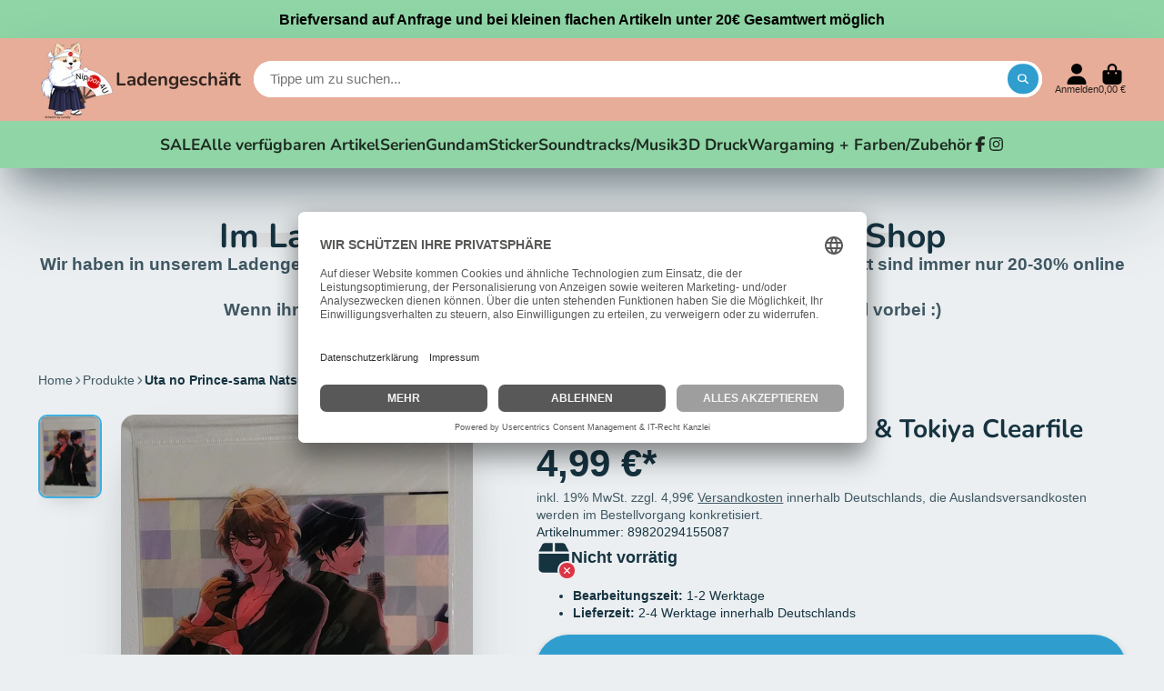

--- FILE ---
content_type: text/html; charset=utf-8
request_url: https://www.nippon4u.com/products/uta-no-prince-sama-natsuki-tokiya-clearfile
body_size: 37836
content:
<!doctype html>
<html class="no-js" lang="de">
  <head>
    <meta charset="utf-8">
    <meta http-equiv="X-UA-Compatible" content="IE=edge">
    <meta name="viewport" content="width=device-width,initial-scale=1">
    <meta name="theme-color" content="">
    <link rel="canonical" href="https://www.nippon4u.com/products/uta-no-prince-sama-natsuki-tokiya-clearfile">
    <link rel="preconnect" href="https://cdn.shopify.com" crossorigin><link rel="icon" type="image/png" href="//www.nippon4u.com/cdn/shop/files/Rocky_720x_b0e702b5-5e9a-42ac-bc7c-c98c40502393_32x32.png?v=1691687205"><link rel="preconnect" href="https://fonts.shopifycdn.com" crossorigin><title>
      Uta no Prince-sama Natsuki &amp; Tokiya Clearfile Nippon4U
</title>

    
      <meta name="description" content="100% original und lizenziert / Jetzt online shoppen oder im Laden vorbeikommen :) Viele Buttons, Anhänger, Shikishis und mehr verfügbar!!">
    

    

<meta property="og:site_name" content="Nippon4U">
<meta property="og:url" content="https://www.nippon4u.com/products/uta-no-prince-sama-natsuki-tokiya-clearfile">
<meta property="og:title" content="Uta no Prince-sama Natsuki &amp; Tokiya Clearfile Nippon4U">
<meta property="og:type" content="product">
<meta property="og:description" content="100% original und lizenziert / Jetzt online shoppen oder im Laden vorbeikommen :) Viele Buttons, Anhänger, Shikishis und mehr verfügbar!!"><meta property="og:image" content="http://www.nippon4u.com/cdn/shop/products/image_15_6ff5744c-652d-4af7-a39e-71e76266d00a.jpg?v=1619380971">
  <meta property="og:image:secure_url" content="https://www.nippon4u.com/cdn/shop/products/image_15_6ff5744c-652d-4af7-a39e-71e76266d00a.jpg?v=1619380971">
  <meta property="og:image:width" content="1201">
  <meta property="og:image:height" content="1600"><meta property="og:price:amount" content="4,99">
  <meta property="og:price:currency" content="EUR"><meta name="twitter:card" content="summary_large_image">
<meta name="twitter:title" content="Uta no Prince-sama Natsuki &amp; Tokiya Clearfile Nippon4U">
<meta name="twitter:description" content="100% original und lizenziert / Jetzt online shoppen oder im Laden vorbeikommen :) Viele Buttons, Anhänger, Shikishis und mehr verfügbar!!">


    <script>window.performance && window.performance.mark && window.performance.mark('shopify.content_for_header.start');</script><meta id="shopify-digital-wallet" name="shopify-digital-wallet" content="/52699103388/digital_wallets/dialog">
<meta name="shopify-checkout-api-token" content="409a1a3c71d7c920dd03791959951286">
<meta id="in-context-paypal-metadata" data-shop-id="52699103388" data-venmo-supported="false" data-environment="production" data-locale="de_DE" data-paypal-v4="true" data-currency="EUR">
<link rel="alternate" type="application/json+oembed" href="https://www.nippon4u.com/products/uta-no-prince-sama-natsuki-tokiya-clearfile.oembed">
<script async="async" src="/checkouts/internal/preloads.js?locale=de-DE"></script>
<script id="apple-pay-shop-capabilities" type="application/json">{"shopId":52699103388,"countryCode":"DE","currencyCode":"EUR","merchantCapabilities":["supports3DS"],"merchantId":"gid:\/\/shopify\/Shop\/52699103388","merchantName":"Nippon4U","requiredBillingContactFields":["postalAddress","email"],"requiredShippingContactFields":["postalAddress","email"],"shippingType":"shipping","supportedNetworks":["visa","maestro","masterCard","amex"],"total":{"type":"pending","label":"Nippon4U","amount":"1.00"},"shopifyPaymentsEnabled":true,"supportsSubscriptions":true}</script>
<script id="shopify-features" type="application/json">{"accessToken":"409a1a3c71d7c920dd03791959951286","betas":["rich-media-storefront-analytics"],"domain":"www.nippon4u.com","predictiveSearch":true,"shopId":52699103388,"locale":"de"}</script>
<script>var Shopify = Shopify || {};
Shopify.shop = "nippon4u.myshopify.com";
Shopify.locale = "de";
Shopify.currency = {"active":"EUR","rate":"1.0"};
Shopify.country = "DE";
Shopify.theme = {"name":"Aktualisierte Kopie von Kopie von Aktualisierte...","id":148957462795,"schema_name":"ShowTime","schema_version":"7.13.6","theme_store_id":687,"role":"main"};
Shopify.theme.handle = "null";
Shopify.theme.style = {"id":null,"handle":null};
Shopify.cdnHost = "www.nippon4u.com/cdn";
Shopify.routes = Shopify.routes || {};
Shopify.routes.root = "/";</script>
<script type="module">!function(o){(o.Shopify=o.Shopify||{}).modules=!0}(window);</script>
<script>!function(o){function n(){var o=[];function n(){o.push(Array.prototype.slice.apply(arguments))}return n.q=o,n}var t=o.Shopify=o.Shopify||{};t.loadFeatures=n(),t.autoloadFeatures=n()}(window);</script>
<script id="shop-js-analytics" type="application/json">{"pageType":"product"}</script>
<script defer="defer" async type="module" src="//www.nippon4u.com/cdn/shopifycloud/shop-js/modules/v2/client.init-shop-cart-sync_KNlu3ypL.de.esm.js"></script>
<script defer="defer" async type="module" src="//www.nippon4u.com/cdn/shopifycloud/shop-js/modules/v2/chunk.common_SKKNcA3B.esm.js"></script>
<script type="module">
  await import("//www.nippon4u.com/cdn/shopifycloud/shop-js/modules/v2/client.init-shop-cart-sync_KNlu3ypL.de.esm.js");
await import("//www.nippon4u.com/cdn/shopifycloud/shop-js/modules/v2/chunk.common_SKKNcA3B.esm.js");

  window.Shopify.SignInWithShop?.initShopCartSync?.({"fedCMEnabled":true,"windoidEnabled":true});

</script>
<script id="__st">var __st={"a":52699103388,"offset":3600,"reqid":"9122199a-df3b-40fc-93af-40c6b22a3a3f-1766324895","pageurl":"www.nippon4u.com\/products\/uta-no-prince-sama-natsuki-tokiya-clearfile","u":"303b40795f5c","p":"product","rtyp":"product","rid":6698551443612};</script>
<script>window.ShopifyPaypalV4VisibilityTracking = true;</script>
<script id="form-persister">!function(){'use strict';const t='contact',e='new_comment',n=[[t,t],['blogs',e],['comments',e],[t,'customer']],o='password',r='form_key',c=['recaptcha-v3-token','g-recaptcha-response','h-captcha-response',o],s=()=>{try{return window.sessionStorage}catch{return}},i='__shopify_v',u=t=>t.elements[r],a=function(){const t=[...n].map((([t,e])=>`form[action*='/${t}']:not([data-nocaptcha='true']) input[name='form_type'][value='${e}']`)).join(',');var e;return e=t,()=>e?[...document.querySelectorAll(e)].map((t=>t.form)):[]}();function m(t){const e=u(t);a().includes(t)&&(!e||!e.value)&&function(t){try{if(!s())return;!function(t){const e=s();if(!e)return;const n=u(t);if(!n)return;const o=n.value;o&&e.removeItem(o)}(t);const e=Array.from(Array(32),(()=>Math.random().toString(36)[2])).join('');!function(t,e){u(t)||t.append(Object.assign(document.createElement('input'),{type:'hidden',name:r})),t.elements[r].value=e}(t,e),function(t,e){const n=s();if(!n)return;const r=[...t.querySelectorAll(`input[type='${o}']`)].map((({name:t})=>t)),u=[...c,...r],a={};for(const[o,c]of new FormData(t).entries())u.includes(o)||(a[o]=c);n.setItem(e,JSON.stringify({[i]:1,action:t.action,data:a}))}(t,e)}catch(e){console.error('failed to persist form',e)}}(t)}const f=t=>{if('true'===t.dataset.persistBound)return;const e=function(t,e){const n=function(t){return'function'==typeof t.submit?t.submit:HTMLFormElement.prototype.submit}(t).bind(t);return function(){let t;return()=>{t||(t=!0,(()=>{try{e(),n()}catch(t){(t=>{console.error('form submit failed',t)})(t)}})(),setTimeout((()=>t=!1),250))}}()}(t,(()=>{m(t)}));!function(t,e){if('function'==typeof t.submit&&'function'==typeof e)try{t.submit=e}catch{}}(t,e),t.addEventListener('submit',(t=>{t.preventDefault(),e()})),t.dataset.persistBound='true'};!function(){function t(t){const e=(t=>{const e=t.target;return e instanceof HTMLFormElement?e:e&&e.form})(t);e&&m(e)}document.addEventListener('submit',t),document.addEventListener('DOMContentLoaded',(()=>{const e=a();for(const t of e)f(t);var n;n=document.body,new window.MutationObserver((t=>{for(const e of t)if('childList'===e.type&&e.addedNodes.length)for(const t of e.addedNodes)1===t.nodeType&&'FORM'===t.tagName&&a().includes(t)&&f(t)})).observe(n,{childList:!0,subtree:!0,attributes:!1}),document.removeEventListener('submit',t)}))}()}();</script>
<script integrity="sha256-4kQ18oKyAcykRKYeNunJcIwy7WH5gtpwJnB7kiuLZ1E=" data-source-attribution="shopify.loadfeatures" defer="defer" src="//www.nippon4u.com/cdn/shopifycloud/storefront/assets/storefront/load_feature-a0a9edcb.js" crossorigin="anonymous"></script>
<script data-source-attribution="shopify.dynamic_checkout.dynamic.init">var Shopify=Shopify||{};Shopify.PaymentButton=Shopify.PaymentButton||{isStorefrontPortableWallets:!0,init:function(){window.Shopify.PaymentButton.init=function(){};var t=document.createElement("script");t.src="https://www.nippon4u.com/cdn/shopifycloud/portable-wallets/latest/portable-wallets.de.js",t.type="module",document.head.appendChild(t)}};
</script>
<script data-source-attribution="shopify.dynamic_checkout.buyer_consent">
  function portableWalletsHideBuyerConsent(e){var t=document.getElementById("shopify-buyer-consent"),n=document.getElementById("shopify-subscription-policy-button");t&&n&&(t.classList.add("hidden"),t.setAttribute("aria-hidden","true"),n.removeEventListener("click",e))}function portableWalletsShowBuyerConsent(e){var t=document.getElementById("shopify-buyer-consent"),n=document.getElementById("shopify-subscription-policy-button");t&&n&&(t.classList.remove("hidden"),t.removeAttribute("aria-hidden"),n.addEventListener("click",e))}window.Shopify?.PaymentButton&&(window.Shopify.PaymentButton.hideBuyerConsent=portableWalletsHideBuyerConsent,window.Shopify.PaymentButton.showBuyerConsent=portableWalletsShowBuyerConsent);
</script>
<script data-source-attribution="shopify.dynamic_checkout.cart.bootstrap">document.addEventListener("DOMContentLoaded",(function(){function t(){return document.querySelector("shopify-accelerated-checkout-cart, shopify-accelerated-checkout")}if(t())Shopify.PaymentButton.init();else{new MutationObserver((function(e,n){t()&&(Shopify.PaymentButton.init(),n.disconnect())})).observe(document.body,{childList:!0,subtree:!0})}}));
</script>
<link id="shopify-accelerated-checkout-styles" rel="stylesheet" media="screen" href="https://www.nippon4u.com/cdn/shopifycloud/portable-wallets/latest/accelerated-checkout-backwards-compat.css" crossorigin="anonymous">
<style id="shopify-accelerated-checkout-cart">
        #shopify-buyer-consent {
  margin-top: 1em;
  display: inline-block;
  width: 100%;
}

#shopify-buyer-consent.hidden {
  display: none;
}

#shopify-subscription-policy-button {
  background: none;
  border: none;
  padding: 0;
  text-decoration: underline;
  font-size: inherit;
  cursor: pointer;
}

#shopify-subscription-policy-button::before {
  box-shadow: none;
}

      </style>

<script>window.performance && window.performance.mark && window.performance.mark('shopify.content_for_header.end');</script>

    

<style data-shopify>
    
    
    
    
    @font-face {
  font-family: Nunito;
  font-weight: 700;
  font-style: normal;
  font-display: swap;
  src: url("//www.nippon4u.com/cdn/fonts/nunito/nunito_n7.37cf9b8cf43b3322f7e6e13ad2aad62ab5dc9109.woff2") format("woff2"),
       url("//www.nippon4u.com/cdn/fonts/nunito/nunito_n7.45cfcfadc6630011252d54d5f5a2c7c98f60d5de.woff") format("woff");
}


    :root {
    --font-body-family: Helvetica, Arial, sans-serif;
    --font-body-style: normal;
    --font-body-weight: 400;
    --font-body-weight-bold: 700;

    --font-heading-family: Nunito, sans-serif;
    --font-heading-style: normal;
    --font-heading-weight: 700;

    --font-scale: 1.0;

    
    --color-g-text: #163340;--color-g-text-alpha-80: rgba(15, 36, 45, 0.8);
    --color-g-text-alpha-70: rgba(15, 36, 45, 0.7);
    --color-g-text-alpha-50: rgba(15, 36, 45, 0.5);
    --color-g-text-alpha-60: rgba(15, 36, 45, 0.6);
    --color-g-text-alpha-40: rgba(15, 36, 45, 0.4);
    --color-g-text-alpha-30: rgba(15, 36, 45, 0.3);
    --color-g-text-alpha-20: rgba(15, 36, 45, 0.2);
    --color-g-text-alpha-10: rgba(15, 36, 45, 0.1);

    --color-g-bg: #EBEFF1;
    --color-g-bg-d5: #dce3e6;
    --color-g-bg-d15: #cdd7dc;
    --color-g-bg-alpha-0: rgba(235, 239, 241, 0);
    --color-g-bg-alpha-70: rgba(235, 239, 241, 0.7);
    --color-g-bg-border: #afbfc7;
    --color-g-fg: #ffffff;
    --color-g-fg-alpha-70: rgba(255, 255, 255, 0.7);
    --color-g-fg-alpha-50: rgba(255, 255, 255, 0.5);
    --color-g-fg-d10: #e6e6e6;
    --color-g-fg-d20: #cccccc;
    --color-g-accent: #3EAFE1;
    --color-g-sale: #B12704;
    --color-g-warning: #fd7e14;
    --color-g-success: #198754;
    --color-g-danger: #dc3545;
    --color-g-star-rating: #FFA41C;

    --color-g-button-text: #ffffff;
    --color-g-button-bg: #2f9ecf;
    --color-g-button-bg-hover: #2a8eba;
    --color-g-button-shadow-l1: rgba(19, 63, 82, 0.3);
    --color-g-button-shadow-l2: rgba(19, 63, 82, 0.15);
    --color-g-button-shadow-l3: #1e6584;
    --color-g-button-bg-gradient: #52c6f9;

    --color-g-button-buy-it-now-text: #000;
    --color-g-button-buy-it-now-bg: #feaa2c;
    --color-g-button-buy-it-now-bg-hover: #fea013;

    --color-g-product-badge-sale: #DC3545;
    --color-g-product-badge-sold-out: #7D959F;

    --border-radius-base: 1.125rem;
    --border-radius-inner: 0.7rem;
    --border-radius-sm: 0.25rem;
    --transition-base: 0.3s;

    --box-shadow-large: rgb(50 50 93 / 25%) 0px 50px 100px -20px, rgb(0 0 0 / 30%) 0px 30px 60px -30px;

    --container-width: 1600px;
    --container-spacer: min(3rem, 5vw);
    /* --glob-gutter: clamp(3vw, 1.4rem, 30px); */
    --glob-gutter: min(3vw, 1.4rem);
    }
</style>
<link rel="preload" as="font" href="//www.nippon4u.com/cdn/fonts/nunito/nunito_n7.37cf9b8cf43b3322f7e6e13ad2aad62ab5dc9109.woff2" type="font/woff2" crossorigin><link rel="dns-prefetch" href="//app.usercentrics.eu" />
<link rel="dns-prefetch" href="//api.usercentrics.eu" />
<link rel="preconnect" href="//privacy-proxy.usercentrics.eu">
<link rel="preload" href="//privacy-proxy.usercentrics.eu/latest/uc-block.bundle.js" as="script">
<script id="usercentrics-cmp" data-eu-mode="true" data-settings-id="I2nY1Ith0h0Gkp" src="https://app.eu.usercentrics.eu/browser-ui/latest/loader.js" async></script>
<script type="application/javascript" src="https://privacy-proxy.usercentrics.eu/latest/uc-block.bundle.js"></script>

    <script>
      document.documentElement.className = document.documentElement.className.replace('no-js', 'js');
      if (Shopify.designMode) {
        document.documentElement.classList.add('shopify-design-mode');
      }
      function lazyImageOnLoad(img) {
        img.setAttribute('loaded', '');
      }
    </script>

  
  <link href="//www.nippon4u.com/cdn/shop/t/22/assets/core.css?v=99849087583984578851710248780" rel="stylesheet" type="text/css" media="all" />

  
  <link href="https://monorail-edge.shopifysvc.com" rel="dns-prefetch">
<script>(function(){if ("sendBeacon" in navigator && "performance" in window) {try {var session_token_from_headers = performance.getEntriesByType('navigation')[0].serverTiming.find(x => x.name == '_s').description;} catch {var session_token_from_headers = undefined;}var session_cookie_matches = document.cookie.match(/_shopify_s=([^;]*)/);var session_token_from_cookie = session_cookie_matches && session_cookie_matches.length === 2 ? session_cookie_matches[1] : "";var session_token = session_token_from_headers || session_token_from_cookie || "";function handle_abandonment_event(e) {var entries = performance.getEntries().filter(function(entry) {return /monorail-edge.shopifysvc.com/.test(entry.name);});if (!window.abandonment_tracked && entries.length === 0) {window.abandonment_tracked = true;var currentMs = Date.now();var navigation_start = performance.timing.navigationStart;var payload = {shop_id: 52699103388,url: window.location.href,navigation_start,duration: currentMs - navigation_start,session_token,page_type: "product"};window.navigator.sendBeacon("https://monorail-edge.shopifysvc.com/v1/produce", JSON.stringify({schema_id: "online_store_buyer_site_abandonment/1.1",payload: payload,metadata: {event_created_at_ms: currentMs,event_sent_at_ms: currentMs}}));}}window.addEventListener('pagehide', handle_abandonment_event);}}());</script>
<script id="web-pixels-manager-setup">(function e(e,d,r,n,o){if(void 0===o&&(o={}),!Boolean(null===(a=null===(i=window.Shopify)||void 0===i?void 0:i.analytics)||void 0===a?void 0:a.replayQueue)){var i,a;window.Shopify=window.Shopify||{};var t=window.Shopify;t.analytics=t.analytics||{};var s=t.analytics;s.replayQueue=[],s.publish=function(e,d,r){return s.replayQueue.push([e,d,r]),!0};try{self.performance.mark("wpm:start")}catch(e){}var l=function(){var e={modern:/Edge?\/(1{2}[4-9]|1[2-9]\d|[2-9]\d{2}|\d{4,})\.\d+(\.\d+|)|Firefox\/(1{2}[4-9]|1[2-9]\d|[2-9]\d{2}|\d{4,})\.\d+(\.\d+|)|Chrom(ium|e)\/(9{2}|\d{3,})\.\d+(\.\d+|)|(Maci|X1{2}).+ Version\/(15\.\d+|(1[6-9]|[2-9]\d|\d{3,})\.\d+)([,.]\d+|)( \(\w+\)|)( Mobile\/\w+|) Safari\/|Chrome.+OPR\/(9{2}|\d{3,})\.\d+\.\d+|(CPU[ +]OS|iPhone[ +]OS|CPU[ +]iPhone|CPU IPhone OS|CPU iPad OS)[ +]+(15[._]\d+|(1[6-9]|[2-9]\d|\d{3,})[._]\d+)([._]\d+|)|Android:?[ /-](13[3-9]|1[4-9]\d|[2-9]\d{2}|\d{4,})(\.\d+|)(\.\d+|)|Android.+Firefox\/(13[5-9]|1[4-9]\d|[2-9]\d{2}|\d{4,})\.\d+(\.\d+|)|Android.+Chrom(ium|e)\/(13[3-9]|1[4-9]\d|[2-9]\d{2}|\d{4,})\.\d+(\.\d+|)|SamsungBrowser\/([2-9]\d|\d{3,})\.\d+/,legacy:/Edge?\/(1[6-9]|[2-9]\d|\d{3,})\.\d+(\.\d+|)|Firefox\/(5[4-9]|[6-9]\d|\d{3,})\.\d+(\.\d+|)|Chrom(ium|e)\/(5[1-9]|[6-9]\d|\d{3,})\.\d+(\.\d+|)([\d.]+$|.*Safari\/(?![\d.]+ Edge\/[\d.]+$))|(Maci|X1{2}).+ Version\/(10\.\d+|(1[1-9]|[2-9]\d|\d{3,})\.\d+)([,.]\d+|)( \(\w+\)|)( Mobile\/\w+|) Safari\/|Chrome.+OPR\/(3[89]|[4-9]\d|\d{3,})\.\d+\.\d+|(CPU[ +]OS|iPhone[ +]OS|CPU[ +]iPhone|CPU IPhone OS|CPU iPad OS)[ +]+(10[._]\d+|(1[1-9]|[2-9]\d|\d{3,})[._]\d+)([._]\d+|)|Android:?[ /-](13[3-9]|1[4-9]\d|[2-9]\d{2}|\d{4,})(\.\d+|)(\.\d+|)|Mobile Safari.+OPR\/([89]\d|\d{3,})\.\d+\.\d+|Android.+Firefox\/(13[5-9]|1[4-9]\d|[2-9]\d{2}|\d{4,})\.\d+(\.\d+|)|Android.+Chrom(ium|e)\/(13[3-9]|1[4-9]\d|[2-9]\d{2}|\d{4,})\.\d+(\.\d+|)|Android.+(UC? ?Browser|UCWEB|U3)[ /]?(15\.([5-9]|\d{2,})|(1[6-9]|[2-9]\d|\d{3,})\.\d+)\.\d+|SamsungBrowser\/(5\.\d+|([6-9]|\d{2,})\.\d+)|Android.+MQ{2}Browser\/(14(\.(9|\d{2,})|)|(1[5-9]|[2-9]\d|\d{3,})(\.\d+|))(\.\d+|)|K[Aa][Ii]OS\/(3\.\d+|([4-9]|\d{2,})\.\d+)(\.\d+|)/},d=e.modern,r=e.legacy,n=navigator.userAgent;return n.match(d)?"modern":n.match(r)?"legacy":"unknown"}(),u="modern"===l?"modern":"legacy",c=(null!=n?n:{modern:"",legacy:""})[u],f=function(e){return[e.baseUrl,"/wpm","/b",e.hashVersion,"modern"===e.buildTarget?"m":"l",".js"].join("")}({baseUrl:d,hashVersion:r,buildTarget:u}),m=function(e){var d=e.version,r=e.bundleTarget,n=e.surface,o=e.pageUrl,i=e.monorailEndpoint;return{emit:function(e){var a=e.status,t=e.errorMsg,s=(new Date).getTime(),l=JSON.stringify({metadata:{event_sent_at_ms:s},events:[{schema_id:"web_pixels_manager_load/3.1",payload:{version:d,bundle_target:r,page_url:o,status:a,surface:n,error_msg:t},metadata:{event_created_at_ms:s}}]});if(!i)return console&&console.warn&&console.warn("[Web Pixels Manager] No Monorail endpoint provided, skipping logging."),!1;try{return self.navigator.sendBeacon.bind(self.navigator)(i,l)}catch(e){}var u=new XMLHttpRequest;try{return u.open("POST",i,!0),u.setRequestHeader("Content-Type","text/plain"),u.send(l),!0}catch(e){return console&&console.warn&&console.warn("[Web Pixels Manager] Got an unhandled error while logging to Monorail."),!1}}}}({version:r,bundleTarget:l,surface:e.surface,pageUrl:self.location.href,monorailEndpoint:e.monorailEndpoint});try{o.browserTarget=l,function(e){var d=e.src,r=e.async,n=void 0===r||r,o=e.onload,i=e.onerror,a=e.sri,t=e.scriptDataAttributes,s=void 0===t?{}:t,l=document.createElement("script"),u=document.querySelector("head"),c=document.querySelector("body");if(l.async=n,l.src=d,a&&(l.integrity=a,l.crossOrigin="anonymous"),s)for(var f in s)if(Object.prototype.hasOwnProperty.call(s,f))try{l.dataset[f]=s[f]}catch(e){}if(o&&l.addEventListener("load",o),i&&l.addEventListener("error",i),u)u.appendChild(l);else{if(!c)throw new Error("Did not find a head or body element to append the script");c.appendChild(l)}}({src:f,async:!0,onload:function(){if(!function(){var e,d;return Boolean(null===(d=null===(e=window.Shopify)||void 0===e?void 0:e.analytics)||void 0===d?void 0:d.initialized)}()){var d=window.webPixelsManager.init(e)||void 0;if(d){var r=window.Shopify.analytics;r.replayQueue.forEach((function(e){var r=e[0],n=e[1],o=e[2];d.publishCustomEvent(r,n,o)})),r.replayQueue=[],r.publish=d.publishCustomEvent,r.visitor=d.visitor,r.initialized=!0}}},onerror:function(){return m.emit({status:"failed",errorMsg:"".concat(f," has failed to load")})},sri:function(e){var d=/^sha384-[A-Za-z0-9+/=]+$/;return"string"==typeof e&&d.test(e)}(c)?c:"",scriptDataAttributes:o}),m.emit({status:"loading"})}catch(e){m.emit({status:"failed",errorMsg:(null==e?void 0:e.message)||"Unknown error"})}}})({shopId: 52699103388,storefrontBaseUrl: "https://www.nippon4u.com",extensionsBaseUrl: "https://extensions.shopifycdn.com/cdn/shopifycloud/web-pixels-manager",monorailEndpoint: "https://monorail-edge.shopifysvc.com/unstable/produce_batch",surface: "storefront-renderer",enabledBetaFlags: ["2dca8a86"],webPixelsConfigList: [{"id":"shopify-app-pixel","configuration":"{}","eventPayloadVersion":"v1","runtimeContext":"STRICT","scriptVersion":"0450","apiClientId":"shopify-pixel","type":"APP","privacyPurposes":["ANALYTICS","MARKETING"]},{"id":"shopify-custom-pixel","eventPayloadVersion":"v1","runtimeContext":"LAX","scriptVersion":"0450","apiClientId":"shopify-pixel","type":"CUSTOM","privacyPurposes":["ANALYTICS","MARKETING"]}],isMerchantRequest: false,initData: {"shop":{"name":"Nippon4U","paymentSettings":{"currencyCode":"EUR"},"myshopifyDomain":"nippon4u.myshopify.com","countryCode":"DE","storefrontUrl":"https:\/\/www.nippon4u.com"},"customer":null,"cart":null,"checkout":null,"productVariants":[{"price":{"amount":4.99,"currencyCode":"EUR"},"product":{"title":"Uta no Prince-sama Natsuki \u0026 Tokiya Clearfile","vendor":"Nippon4U","id":"6698551443612","untranslatedTitle":"Uta no Prince-sama Natsuki \u0026 Tokiya Clearfile","url":"\/products\/uta-no-prince-sama-natsuki-tokiya-clearfile","type":"Clearfile"},"id":"39765173010588","image":{"src":"\/\/www.nippon4u.com\/cdn\/shop\/products\/image_15_6ff5744c-652d-4af7-a39e-71e76266d00a.jpg?v=1619380971"},"sku":"89820294155087","title":"Default Title","untranslatedTitle":"Default Title"}],"purchasingCompany":null},},"https://www.nippon4u.com/cdn","1e0b1122w61c904dfpc855754am2b403ea2",{"modern":"","legacy":""},{"shopId":"52699103388","storefrontBaseUrl":"https:\/\/www.nippon4u.com","extensionBaseUrl":"https:\/\/extensions.shopifycdn.com\/cdn\/shopifycloud\/web-pixels-manager","surface":"storefront-renderer","enabledBetaFlags":"[\"2dca8a86\"]","isMerchantRequest":"false","hashVersion":"1e0b1122w61c904dfpc855754am2b403ea2","publish":"custom","events":"[[\"page_viewed\",{}],[\"product_viewed\",{\"productVariant\":{\"price\":{\"amount\":4.99,\"currencyCode\":\"EUR\"},\"product\":{\"title\":\"Uta no Prince-sama Natsuki \u0026 Tokiya Clearfile\",\"vendor\":\"Nippon4U\",\"id\":\"6698551443612\",\"untranslatedTitle\":\"Uta no Prince-sama Natsuki \u0026 Tokiya Clearfile\",\"url\":\"\/products\/uta-no-prince-sama-natsuki-tokiya-clearfile\",\"type\":\"Clearfile\"},\"id\":\"39765173010588\",\"image\":{\"src\":\"\/\/www.nippon4u.com\/cdn\/shop\/products\/image_15_6ff5744c-652d-4af7-a39e-71e76266d00a.jpg?v=1619380971\"},\"sku\":\"89820294155087\",\"title\":\"Default Title\",\"untranslatedTitle\":\"Default Title\"}}]]"});</script><script>
  window.ShopifyAnalytics = window.ShopifyAnalytics || {};
  window.ShopifyAnalytics.meta = window.ShopifyAnalytics.meta || {};
  window.ShopifyAnalytics.meta.currency = 'EUR';
  var meta = {"product":{"id":6698551443612,"gid":"gid:\/\/shopify\/Product\/6698551443612","vendor":"Nippon4U","type":"Clearfile","variants":[{"id":39765173010588,"price":499,"name":"Uta no Prince-sama Natsuki \u0026 Tokiya Clearfile","public_title":null,"sku":"89820294155087"}],"remote":false},"page":{"pageType":"product","resourceType":"product","resourceId":6698551443612}};
  for (var attr in meta) {
    window.ShopifyAnalytics.meta[attr] = meta[attr];
  }
</script>
<script class="analytics">
  (function () {
    var customDocumentWrite = function(content) {
      var jquery = null;

      if (window.jQuery) {
        jquery = window.jQuery;
      } else if (window.Checkout && window.Checkout.$) {
        jquery = window.Checkout.$;
      }

      if (jquery) {
        jquery('body').append(content);
      }
    };

    var hasLoggedConversion = function(token) {
      if (token) {
        return document.cookie.indexOf('loggedConversion=' + token) !== -1;
      }
      return false;
    }

    var setCookieIfConversion = function(token) {
      if (token) {
        var twoMonthsFromNow = new Date(Date.now());
        twoMonthsFromNow.setMonth(twoMonthsFromNow.getMonth() + 2);

        document.cookie = 'loggedConversion=' + token + '; expires=' + twoMonthsFromNow;
      }
    }

    var trekkie = window.ShopifyAnalytics.lib = window.trekkie = window.trekkie || [];
    if (trekkie.integrations) {
      return;
    }
    trekkie.methods = [
      'identify',
      'page',
      'ready',
      'track',
      'trackForm',
      'trackLink'
    ];
    trekkie.factory = function(method) {
      return function() {
        var args = Array.prototype.slice.call(arguments);
        args.unshift(method);
        trekkie.push(args);
        return trekkie;
      };
    };
    for (var i = 0; i < trekkie.methods.length; i++) {
      var key = trekkie.methods[i];
      trekkie[key] = trekkie.factory(key);
    }
    trekkie.load = function(config) {
      trekkie.config = config || {};
      trekkie.config.initialDocumentCookie = document.cookie;
      var first = document.getElementsByTagName('script')[0];
      var script = document.createElement('script');
      script.type = 'text/javascript';
      script.onerror = function(e) {
        var scriptFallback = document.createElement('script');
        scriptFallback.type = 'text/javascript';
        scriptFallback.onerror = function(error) {
                var Monorail = {
      produce: function produce(monorailDomain, schemaId, payload) {
        var currentMs = new Date().getTime();
        var event = {
          schema_id: schemaId,
          payload: payload,
          metadata: {
            event_created_at_ms: currentMs,
            event_sent_at_ms: currentMs
          }
        };
        return Monorail.sendRequest("https://" + monorailDomain + "/v1/produce", JSON.stringify(event));
      },
      sendRequest: function sendRequest(endpointUrl, payload) {
        // Try the sendBeacon API
        if (window && window.navigator && typeof window.navigator.sendBeacon === 'function' && typeof window.Blob === 'function' && !Monorail.isIos12()) {
          var blobData = new window.Blob([payload], {
            type: 'text/plain'
          });

          if (window.navigator.sendBeacon(endpointUrl, blobData)) {
            return true;
          } // sendBeacon was not successful

        } // XHR beacon

        var xhr = new XMLHttpRequest();

        try {
          xhr.open('POST', endpointUrl);
          xhr.setRequestHeader('Content-Type', 'text/plain');
          xhr.send(payload);
        } catch (e) {
          console.log(e);
        }

        return false;
      },
      isIos12: function isIos12() {
        return window.navigator.userAgent.lastIndexOf('iPhone; CPU iPhone OS 12_') !== -1 || window.navigator.userAgent.lastIndexOf('iPad; CPU OS 12_') !== -1;
      }
    };
    Monorail.produce('monorail-edge.shopifysvc.com',
      'trekkie_storefront_load_errors/1.1',
      {shop_id: 52699103388,
      theme_id: 148957462795,
      app_name: "storefront",
      context_url: window.location.href,
      source_url: "//www.nippon4u.com/cdn/s/trekkie.storefront.4b0d51228c8d1703f19d66468963c9de55bf59b0.min.js"});

        };
        scriptFallback.async = true;
        scriptFallback.src = '//www.nippon4u.com/cdn/s/trekkie.storefront.4b0d51228c8d1703f19d66468963c9de55bf59b0.min.js';
        first.parentNode.insertBefore(scriptFallback, first);
      };
      script.async = true;
      script.src = '//www.nippon4u.com/cdn/s/trekkie.storefront.4b0d51228c8d1703f19d66468963c9de55bf59b0.min.js';
      first.parentNode.insertBefore(script, first);
    };
    trekkie.load(
      {"Trekkie":{"appName":"storefront","development":false,"defaultAttributes":{"shopId":52699103388,"isMerchantRequest":null,"themeId":148957462795,"themeCityHash":"10157944361496093442","contentLanguage":"de","currency":"EUR","eventMetadataId":"7d605653-21b6-4d08-9c98-11adb3c5a330"},"isServerSideCookieWritingEnabled":true,"monorailRegion":"shop_domain","enabledBetaFlags":["65f19447"]},"Session Attribution":{},"S2S":{"facebookCapiEnabled":false,"source":"trekkie-storefront-renderer","apiClientId":580111}}
    );

    var loaded = false;
    trekkie.ready(function() {
      if (loaded) return;
      loaded = true;

      window.ShopifyAnalytics.lib = window.trekkie;

      var originalDocumentWrite = document.write;
      document.write = customDocumentWrite;
      try { window.ShopifyAnalytics.merchantGoogleAnalytics.call(this); } catch(error) {};
      document.write = originalDocumentWrite;

      window.ShopifyAnalytics.lib.page(null,{"pageType":"product","resourceType":"product","resourceId":6698551443612,"shopifyEmitted":true});

      var match = window.location.pathname.match(/checkouts\/(.+)\/(thank_you|post_purchase)/)
      var token = match? match[1]: undefined;
      if (!hasLoggedConversion(token)) {
        setCookieIfConversion(token);
        window.ShopifyAnalytics.lib.track("Viewed Product",{"currency":"EUR","variantId":39765173010588,"productId":6698551443612,"productGid":"gid:\/\/shopify\/Product\/6698551443612","name":"Uta no Prince-sama Natsuki \u0026 Tokiya Clearfile","price":"4.99","sku":"89820294155087","brand":"Nippon4U","variant":null,"category":"Clearfile","nonInteraction":true,"remote":false},undefined,undefined,{"shopifyEmitted":true});
      window.ShopifyAnalytics.lib.track("monorail:\/\/trekkie_storefront_viewed_product\/1.1",{"currency":"EUR","variantId":39765173010588,"productId":6698551443612,"productGid":"gid:\/\/shopify\/Product\/6698551443612","name":"Uta no Prince-sama Natsuki \u0026 Tokiya Clearfile","price":"4.99","sku":"89820294155087","brand":"Nippon4U","variant":null,"category":"Clearfile","nonInteraction":true,"remote":false,"referer":"https:\/\/www.nippon4u.com\/products\/uta-no-prince-sama-natsuki-tokiya-clearfile"});
      }
    });


        var eventsListenerScript = document.createElement('script');
        eventsListenerScript.async = true;
        eventsListenerScript.src = "//www.nippon4u.com/cdn/shopifycloud/storefront/assets/shop_events_listener-3da45d37.js";
        document.getElementsByTagName('head')[0].appendChild(eventsListenerScript);

})();</script>
<script
  defer
  src="https://www.nippon4u.com/cdn/shopifycloud/perf-kit/shopify-perf-kit-2.1.2.min.js"
  data-application="storefront-renderer"
  data-shop-id="52699103388"
  data-render-region="gcp-us-east1"
  data-page-type="product"
  data-theme-instance-id="148957462795"
  data-theme-name="ShowTime"
  data-theme-version="7.13.6"
  data-monorail-region="shop_domain"
  data-resource-timing-sampling-rate="10"
  data-shs="true"
  data-shs-beacon="true"
  data-shs-export-with-fetch="true"
  data-shs-logs-sample-rate="1"
  data-shs-beacon-endpoint="https://www.nippon4u.com/api/collect"
></script>
</head>

  <body><div class="#container" data-main-container>
    <div data-main-container-inner></div>
</div>

<div class="gutter-spacer" data-gutter-spacer></div>

<script>
    window.importModule = (mod) => import(window.theme.modules[mod]);
    const containerElInner = document.querySelector('[data-main-container-inner]');
    const gutterSpacerEl = document.querySelector('[data-gutter-spacer]');
    window.containerInnerWidth = containerElInner.offsetWidth;
    window.gutterWidth = gutterSpacerEl.offsetWidth;
    var globalLoadedStyles = {};
    function loadStyle(style) {
        if(globalLoadedStyles[style.getAttribute('href')]) {
            return;
        }
        globalLoadedStyles[style.getAttribute('href')] = true;
        if(style.media === 'print') {
            style.media = 'all';
        }
    }
    window.global = {
        cartNotificationsEnabled: true
    }
    window.shopUrl = 'https://www.nippon4u.com';
    window.routes = {
        cart_add_url: '/cart/add',
        cart_change_url: '/cart/change',
        cart_update_url: '/cart/update',
        predictive_search_url: '/search/suggest'
    };
    window.dynamicURLs = {
        account: '/account',
        accountLogin: '/account/login',
        accountLogout: '/account/logout',
        accountRegister: '/account/register',
        accountAddresses: '/account/addresses',
        allProductsCollection: '/collections/all',
        cart: '/cart',
        cartAdd: '/cart/add',
        cartChange: '/cart/change',
        cartClear: '/cart/clear',
        cartUpdate: '/cart/update',
        contact: '/contact#contact_form',
        localization: '/localization',
        collections: '/collections',
        predictiveSearch: '/search/suggest',
        productRecommendations: '/recommendations/products',
        root: '/',
        search: '/search'
    };
    window.cartStrings = {
        error: `Beim Aktualisieren Ihres Einkaufswagens ist ein Fehler aufgetreten. Bitte versuche es erneut.`,
        quantityError: `Sie können Ihrem Warenkorb nur [quantity] dieses Artikels hinzufügen.`
    };
    window.variantStrings = {
        addToCart: `In den Warenkorb legen`,
        soldOut: `Ausverkauft`,
        unavailable: `Nicht verfügbar`,
    };
    window.accessibilityStrings = {
        imageAvailable: `Bild [index] ist jetzt in der Galerieansicht verfügbar`,
        shareSuccess: `Link in die Zwischenablage kopiert`,
        pauseSlideshow: `Diashow anhalten`,
        playSlideshow: `Diashow abspielen`,
    };
    window.theme = {
        modules: {
            Core: `//www.nippon4u.com/cdn/shop/t/22/assets/core.js?v=4007755580995924451710248779`,
            Utils: `//www.nippon4u.com/cdn/shop/t/22/assets/utils.js?v=17126524530743040561710248781`,
            Editor: `//www.nippon4u.com/cdn/shop/t/22/assets/editor.js?18190`,
            Swiper: `//www.nippon4u.com/cdn/shop/t/22/assets/swiper.js?v=30504170013622546281710248779`,
            NoUiSlider: `//www.nippon4u.com/cdn/shop/t/22/assets/no-ui-slider.js?v=156346304895698499771710248779`,
            Plyr: `//www.nippon4u.com/cdn/shop/t/22/assets/plyr.js?v=74043197090811028541710248780`,
            Routes: `//www.nippon4u.com/cdn/shop/t/22/assets/routes.js?18190`,
            GoogleMap: `//www.nippon4u.com/cdn/shop/t/22/assets/google-map.js?v=106601683526589430341710248779`,
            FloatingUI: `//www.nippon4u.com/cdn/shop/t/22/assets/floating-ui.js?v=170727007776467026251710248781`,
            DriftZoom: `//www.nippon4u.com/cdn/shop/t/22/assets/drift-zoom.js?v=146123235480020830731710248781`,
            BrowsingHistoryPromise: `//www.nippon4u.com/cdn/shop/t/22/assets/browsing-history-promise.js?v=111912303606460095271710248779`
        },
        scripts: {
            Popper: 'https://unpkg.com/@popperjs/core@2'
        }
    }
</script>
    <svg display="none" width="0" height="0" version="1.1" xmlns="http://www.w3.org/2000/svg"
    xmlns:xlink="http://www.w3.org/1999/xlink">
  <defs>
    <symbol id="svg-icon-bell" viewbox="0 0 448 512">
      <title>bell</title>
      <path d="M224 0c-17.7 0-32 14.3-32 32V51.2C119 66 64 130.6 64 208v18.8c0 47-17.3 92.4-48.5 127.6l-7.4 8.3c-8.4
          9.4-10.4 22.9-5.3 34.4S19.4 416 32 416H416c12.6 0 24-7.4 29.2-18.9s3.1-25-5.3-34.4l-7.4-8.3C401.3 319.2 384
          273.9 384 226.8V208c0-77.4-55-142-128-156.8V32c0-17.7-14.3-32-32-32zm45.3 493.3c12-12 18.7-28.3 18.7-45.3H224
          160c0 17 6.7 33.3 18.7 45.3s28.3 18.7 45.3 18.7s33.3-6.7 45.3-18.7z">
    </symbol>
    <symbol id="svg-icon-user" viewbox="0 0 448 512">
      <title>user</title>
      <path d="M224 256A128 128 0 1 0 224 0a128 128 0 1 0 0 256zm-45.7 48C79.8 304 0 383.8 0 482.3C0 498.7 13.3 512 29.7
          512H418.3c16.4 0 29.7-13.3 29.7-29.7C448 383.8 368.2 304 269.7 304H178.3z">
    </symbol>
    <symbol id="svg-icon-minus" viewbox="0 0 448 512">
      <title>minus</title>
      <path d="M432 256c0 17.7-14.3 32-32 32L48 288c-17.7 0-32-14.3-32-32s14.3-32 32-32l352 0c17.7 0 32 14.3 32 32z">
    </symbol>
    <symbol id="svg-icon-plus" viewbox="0 0 448 512">
      <title>plus</title>
      <path d="M256 80c0-17.7-14.3-32-32-32s-32 14.3-32 32V224H48c-17.7 0-32 14.3-32 32s14.3 32 32 32H192V432c0 17.7
          14.3 32 32 32s32-14.3 32-32V288H400c17.7 0 32-14.3 32-32s-14.3-32-32-32H256V80z">
    </symbol>
    <symbol id="svg-icon-bars" viewbox="0 0 448 512">
      <title>bars</title>
      <path d="M0 96C0 78.3 14.3 64 32 64H416c17.7 0 32 14.3 32 32s-14.3 32-32 32H32C14.3 128 0 113.7 0 96zM0 256c0-17.7
          14.3-32 32-32H416c17.7 0 32 14.3 32 32s-14.3 32-32 32H32c-17.7 0-32-14.3-32-32zM448 416c0 17.7-14.3 32-32
          32H32c-17.7 0-32-14.3-32-32s14.3-32 32-32H416c17.7 0 32 14.3 32 32z">
    </symbol>
    <symbol id="svg-icon-file-lines" viewbox="0 0 384 512">
      <title>file-lines</title>
      <path d="M64 0C28.7 0 0 28.7 0 64V448c0 35.3 28.7 64 64 64H320c35.3 0 64-28.7 64-64V160H256c-17.7
          0-32-14.3-32-32V0H64zM256 0V128H384L256 0zM112 256H272c8.8 0 16 7.2 16 16s-7.2 16-16 16H112c-8.8
          0-16-7.2-16-16s7.2-16 16-16zm0 64H272c8.8 0 16 7.2 16 16s-7.2 16-16 16H112c-8.8 0-16-7.2-16-16s7.2-16 16-16zm0
          64H272c8.8 0 16 7.2 16 16s-7.2 16-16 16H112c-8.8 0-16-7.2-16-16s7.2-16 16-16z">
    </symbol>
    <symbol id="svg-icon-cart-shopping" viewbox="0 0 576 512">
      <title>cart-shopping</title>
      <path d="M0 24C0 10.7 10.7 0 24 0H69.5c22 0 41.5 12.8 50.6 32h411c26.3 0 45.5 25 38.6 50.4l-41 152.3c-8.5 31.4-37
          53.3-69.5 53.3H170.7l5.4 28.5c2.2 11.3 12.1 19.5 23.6 19.5H488c13.3 0 24 10.7 24 24s-10.7 24-24 24H199.7c-34.6
          0-64.3-24.6-70.7-58.5L77.4 54.5c-.7-3.8-4-6.5-7.9-6.5H24C10.7 48 0 37.3 0 24zM128 464a48 48 0 1 1 96 0 48 48 0
          1 1 -96 0zm336-48a48 48 0 1 1 0 96 48 48 0 1 1 0-96z">
    </symbol>
    <symbol id="svg-icon-magnifying-glass" viewbox="0 0 512 512">
      <title>magnifying-glass</title>
      <path d="M416 208c0 45.9-14.9 88.3-40 122.7L502.6 457.4c12.5 12.5 12.5 32.8 0 45.3s-32.8 12.5-45.3 0L330.7
          376c-34.4 25.2-76.8 40-122.7 40C93.1 416 0 322.9 0 208S93.1 0 208 0S416 93.1 416 208zM208 352a144 144 0 1 0
          0-288 144 144 0 1 0 0 288z">
    </symbol>
    <symbol id="svg-icon-magnifying-glass-plus" viewbox="0 0 512 512">
      <title>magnifying-glass-plus</title>
      <path d="M416 208c0 45.9-14.9 88.3-40 122.7L502.6 457.4c12.5 12.5 12.5 32.8 0 45.3s-32.8 12.5-45.3 0L330.7
          376c-34.4 25.2-76.8 40-122.7 40C93.1 416 0 322.9 0 208S93.1 0 208 0S416 93.1 416 208zM184 296c0 13.3 10.7 24
          24 24s24-10.7 24-24V232h64c13.3 0 24-10.7 24-24s-10.7-24-24-24H232V120c0-13.3-10.7-24-24-24s-24 10.7-24
          24v64H120c-13.3 0-24 10.7-24 24s10.7 24 24 24h64v64z">
    </symbol>
    <symbol id="svg-icon-bag-shopping" viewbox="0 0 448 512">
      <title>bag-shopping</title>
      <path d="M160 112c0-35.3 28.7-64 64-64s64 28.7 64 64v48H160V112zm-48 48H48c-26.5 0-48 21.5-48 48V416c0 53 43 96 96
          96H352c53 0 96-43 96-96V208c0-26.5-21.5-48-48-48H336V112C336 50.1 285.9 0 224 0S112 50.1 112 112v48zm24 48a24
          24 0 1 1 0 48 24 24 0 1 1 0-48zm152 24a24 24 0 1 1 48 0 24 24 0 1 1 -48 0z">
    </symbol>
    <symbol id="svg-icon-arrow-left" viewbox="0 0 448 512">
      <title>arrow-left</title>
      <path d="M9.4 233.4c-12.5 12.5-12.5 32.8 0 45.3l160 160c12.5 12.5 32.8 12.5 45.3 0s12.5-32.8 0-45.3L109.2 288 416
          288c17.7 0 32-14.3 32-32s-14.3-32-32-32l-306.7 0L214.6 118.6c12.5-12.5 12.5-32.8 0-45.3s-32.8-12.5-45.3 0l-160
          160z">
    </symbol>
    <symbol id="svg-icon-arrow-right" viewbox="0 0 448 512">
      <title>arrow-right</title>
      <path d="M438.6 278.6c12.5-12.5 12.5-32.8 0-45.3l-160-160c-12.5-12.5-32.8-12.5-45.3 0s-12.5 32.8 0 45.3L338.8 224
          32 224c-17.7 0-32 14.3-32 32s14.3 32 32 32l306.7 0L233.4 393.4c-12.5 12.5-12.5 32.8 0 45.3s32.8 12.5 45.3
          0l160-160z">
    </symbol>
    <symbol id="svg-icon-angle-down" viewbox="0 0 448 512">
      <title>angle-down</title>
      <path d="M201.4 342.6c12.5 12.5 32.8 12.5 45.3 0l160-160c12.5-12.5 12.5-32.8 0-45.3s-32.8-12.5-45.3 0L224 274.7
          86.6 137.4c-12.5-12.5-32.8-12.5-45.3 0s-12.5 32.8 0 45.3l160 160z">
    </symbol>
    <symbol id="svg-icon-angle-up" viewbox="0 0 448 512">
      <title>angle-up</title>
      <path d="M201.4 137.4c12.5-12.5 32.8-12.5 45.3 0l160 160c12.5 12.5 12.5 32.8 0 45.3s-32.8 12.5-45.3 0L224 205.3
          86.6 342.6c-12.5 12.5-32.8 12.5-45.3 0s-12.5-32.8 0-45.3l160-160z">
    </symbol>
    <symbol id="svg-icon-angle-right" viewbox="0 0 320 512">
      <title>angle-right</title>
      <path d="M278.6 233.4c12.5 12.5 12.5 32.8 0 45.3l-160 160c-12.5 12.5-32.8 12.5-45.3 0s-12.5-32.8 0-45.3L210.7 256
          73.4 118.6c-12.5-12.5-12.5-32.8 0-45.3s32.8-12.5 45.3 0l160 160z">
    </symbol>
    <symbol id="svg-icon-angle-left" viewbox="0 0 320 512">
      <title>angle-left</title>
      <path d="M41.4 233.4c-12.5 12.5-12.5 32.8 0 45.3l160 160c12.5 12.5 32.8 12.5 45.3 0s12.5-32.8 0-45.3L109.3 256
          246.6 118.6c12.5-12.5 12.5-32.8 0-45.3s-32.8-12.5-45.3 0l-160 160z">
    </symbol>
    <symbol id="svg-icon-globe" viewbox="0 0 512 512">
      <title>globe</title>
      <path d="M352 256c0 22.2-1.2 43.6-3.3 64H163.3c-2.2-20.4-3.3-41.8-3.3-64s1.2-43.6 3.3-64H348.7c2.2 20.4 3.3 41.8
          3.3 64zm28.8-64H503.9c5.3 20.5 8.1 41.9 8.1 64s-2.8 43.5-8.1 64H380.8c2.1-20.6 3.2-42
          3.2-64s-1.1-43.4-3.2-64zm112.6-32H376.7c-10-63.9-29.8-117.4-55.3-151.6c78.3 20.7 142 77.5 171.9 151.6zm-149.1
          0H167.7c6.1-36.4 15.5-68.6 27-94.7c10.5-23.6 22.2-40.7 33.5-51.5C239.4 3.2 248.7 0 256 0s16.6 3.2 27.8
          13.8c11.3 10.8 23 27.9 33.5 51.5c11.6 26 20.9 58.2 27 94.7zm-209 0H18.6C48.6 85.9 112.2 29.1 190.6 8.4C165.1
          42.6 145.3 96.1 135.3 160zM8.1 192H131.2c-2.1 20.6-3.2 42-3.2 64s1.1 43.4 3.2 64H8.1C2.8 299.5 0 278.1 0
          256s2.8-43.5 8.1-64zM194.7 446.6c-11.6-26-20.9-58.2-27-94.6H344.3c-6.1 36.4-15.5 68.6-27 94.6c-10.5 23.6-22.2
          40.7-33.5 51.5C272.6 508.8 263.3 512 256 512s-16.6-3.2-27.8-13.8c-11.3-10.8-23-27.9-33.5-51.5zM135.3 352c10
          63.9 29.8 117.4 55.3 151.6C112.2 482.9 48.6 426.1 18.6 352H135.3zm358.1 0c-30 74.1-93.6 130.9-171.9
          151.6c25.5-34.2 45.2-87.7 55.3-151.6H493.4z">
    </symbol>
    <symbol id="svg-icon-calendar" viewbox="0 0 448 512">
      <title>calendar</title>
      <path d="M96 32V64H48C21.5 64 0 85.5 0 112v48H448V112c0-26.5-21.5-48-48-48H352V32c0-17.7-14.3-32-32-32s-32 14.3-32
          32V64H160V32c0-17.7-14.3-32-32-32S96 14.3 96 32zM448 192H0V464c0 26.5 21.5 48 48 48H400c26.5 0 48-21.5
          48-48V192z">
    </symbol>
    <symbol id="svg-icon-star" viewbox="0 0 576 512">
      <title>star</title>
      <path d="M316.9 18C311.6 7 300.4 0 288.1 0s-23.4 7-28.8 18L195 150.3 51.4 171.5c-12 1.8-22 10.2-25.7 21.7s-.7 24.2
          7.9 32.7L137.8 329 113.2 474.7c-2 12 3 24.2 12.9 31.3s23 8 33.8 2.3l128.3-68.5 128.3 68.5c10.8 5.7 23.9 4.9
          33.8-2.3s14.9-19.3 12.9-31.3L438.5 329 542.7 225.9c8.6-8.5 11.7-21.2 7.9-32.7s-13.7-19.9-25.7-21.7L381.2 150.3
          316.9 18z">
    </symbol>
    <symbol id="svg-icon-star-half" viewbox="0 0 576 512">
      <title>star-half</title>
      <path d="M288 376.4l.1-.1 26.4 14.1 85.2 45.5-16.5-97.6-4.8-28.7 20.7-20.5
          70.1-69.3-96.1-14.2-29.3-4.3-12.9-26.6L288.1 86.9l-.1 .3V376.4zm175.1 98.3c2 12-3 24.2-12.9 31.3s-23 8-33.8
          2.3L288.1 439.8 159.8 508.3C149 514 135.9 513.1 126 506s-14.9-19.3-12.9-31.3L137.8 329 33.6
          225.9c-8.6-8.5-11.7-21.2-7.9-32.7s13.7-19.9 25.7-21.7L195 150.3 259.4 18c5.4-11 16.5-18 28.8-18s23.4 7 28.8
          18l64.3 132.3 143.6 21.2c12 1.8 22 10.2 25.7 21.7s.7 24.2-7.9 32.7L438.5 329l24.6 145.7z">
    </symbol>
    <symbol id="svg-icon-check" viewbox="0 0 448 512">
      <title>check</title>
      <path d="M438.6 105.4c12.5 12.5 12.5 32.8 0 45.3l-256 256c-12.5 12.5-32.8 12.5-45.3
          0l-128-128c-12.5-12.5-12.5-32.8 0-45.3s32.8-12.5 45.3 0L160 338.7 393.4 105.4c12.5-12.5 32.8-12.5 45.3 0z">
    </symbol>
    <symbol id="svg-icon-sliders" viewbox="0 0 512 512">
      <title>sliders</title>
      <path d="M0 416c0 17.7 14.3 32 32 32l54.7 0c12.3 28.3 40.5 48 73.3 48s61-19.7 73.3-48L480 448c17.7 0 32-14.3
          32-32s-14.3-32-32-32l-246.7 0c-12.3-28.3-40.5-48-73.3-48s-61 19.7-73.3 48L32 384c-17.7 0-32 14.3-32 32zm128
          0a32 32 0 1 1 64 0 32 32 0 1 1 -64 0zM320 256a32 32 0 1 1 64 0 32 32 0 1 1 -64 0zm32-80c-32.8 0-61 19.7-73.3
          48L32 224c-17.7 0-32 14.3-32 32s14.3 32 32 32l246.7 0c12.3 28.3 40.5 48 73.3 48s61-19.7 73.3-48l54.7 0c17.7 0
          32-14.3 32-32s-14.3-32-32-32l-54.7 0c-12.3-28.3-40.5-48-73.3-48zM192 128a32 32 0 1 1 0-64 32 32 0 1 1 0
          64zm73.3-64C253 35.7 224.8 16 192 16s-61 19.7-73.3 48L32 64C14.3 64 0 78.3 0 96s14.3 32 32 32l86.7 0c12.3 28.3
          40.5 48 73.3 48s61-19.7 73.3-48L480 128c17.7 0 32-14.3 32-32s-14.3-32-32-32L265.3 64z">
    </symbol>
    <symbol id="svg-icon-caret-down" viewbox="0 0 320 512">
      <title>caret-down</title>
      <path d="M137.4 374.6c12.5 12.5 32.8 12.5 45.3 0l128-128c9.2-9.2 11.9-22.9 6.9-34.9s-16.6-19.8-29.6-19.8L32
          192c-12.9 0-24.6 7.8-29.6 19.8s-2.2 25.7 6.9 34.9l128 128z">
    </symbol>
    <symbol id="svg-icon-caret-right" viewbox="0 0 256 512">
      <title>caret-right</title>
      <path d="M246.6 278.6c12.5-12.5 12.5-32.8 0-45.3l-128-128c-9.2-9.2-22.9-11.9-34.9-6.9s-19.8 16.6-19.8 29.6l0 256c0
          12.9 7.8 24.6 19.8 29.6s25.7 2.2 34.9-6.9l128-128z">
    </symbol>
    <symbol id="svg-icon-arrow-square" viewbox="0 0 512 512">
      <title>arrow-square</title>
      <path d="M320 0c-17.7 0-32 14.3-32 32s14.3 32 32 32h82.7L201.4 265.4c-12.5 12.5-12.5 32.8 0 45.3s32.8 12.5 45.3
          0L448 109.3V192c0 17.7 14.3 32 32 32s32-14.3 32-32V32c0-17.7-14.3-32-32-32H320zM80 32C35.8 32 0 67.8 0
          112V432c0 44.2 35.8 80 80 80H400c44.2 0 80-35.8 80-80V320c0-17.7-14.3-32-32-32s-32 14.3-32 32V432c0 8.8-7.2
          16-16 16H80c-8.8 0-16-7.2-16-16V112c0-8.8 7.2-16 16-16H192c17.7 0 32-14.3 32-32s-14.3-32-32-32H80z">
    </symbol>
    <symbol id="svg-icon-x" viewbox="0 0 384 512">
      <title>x</title>
      <path d="M342.6 150.6c12.5-12.5 12.5-32.8 0-45.3s-32.8-12.5-45.3 0L192 210.7 86.6 105.4c-12.5-12.5-32.8-12.5-45.3
          0s-12.5 32.8 0 45.3L146.7 256 41.4 361.4c-12.5 12.5-12.5 32.8 0 45.3s32.8 12.5 45.3 0L192 301.3 297.4
          406.6c12.5 12.5 32.8 12.5 45.3 0s12.5-32.8 0-45.3L237.3 256 342.6 150.6z">
    </symbol>
    <symbol id="svg-icon-exclamation" viewbox="0 0 64 512">
      <title>exclamation</title>
      <path d="M64 64c0-17.7-14.3-32-32-32S0 46.3 0 64V320c0 17.7 14.3 32 32 32s32-14.3 32-32V64zM32 480a40 40 0 1 0
          0-80 40 40 0 1 0 0 80z">
    </symbol>
    <symbol id="svg-icon-box" viewbox="0 0 448 512">
      <title>box</title>
      <path d="M50.7 58.5L0 160H208V32H93.7C75.5 32 58.9 42.3 50.7 58.5zM240 160H448L397.3 58.5C389.1 42.3 372.5 32
          354.3 32H240V160zm208 32H0V416c0 35.3 28.7 64 64 64H384c35.3 0 64-28.7 64-64V192z">
    </symbol>
    <symbol id="svg-icon-pen" viewbox="0 0 512 512">
      <title>pen</title>
      <path d="M362.7 19.3L314.3 67.7 444.3 197.7l48.4-48.4c25-25 25-65.5 0-90.5L453.3 19.3c-25-25-65.5-25-90.5 0zm-71
          71L58.6 323.5c-10.4 10.4-18 23.3-22.2 37.4L1 481.2C-1.5 489.7 .8 498.8 7 505s15.3 8.5 23.7
          6.1l120.3-35.4c14.1-4.2 27-11.8 37.4-22.2L421.7 220.3 291.7 90.3z">
    </symbol>
    <symbol id="svg-icon-box-open" viewbox="0 0 640 512">
      <title>box-open</title>
      <path d="M58.9 42.1c3-6.1 9.6-9.6 16.3-8.7L320 64 564.8 33.4c6.7-.8 13.3 2.7 16.3 8.7l41.7 83.4c9 17.9-.6
          39.6-19.8 45.1L439.6 217.3c-13.9 4-28.8-1.9-36.2-14.3L320 64 236.6 203c-7.4 12.4-22.3 18.3-36.2 14.3L37.1
          170.6c-19.3-5.5-28.8-27.2-19.8-45.1L58.9 42.1zM321.1 128l54.9 91.4c14.9 24.8 44.6 36.6 72.5 28.6L576
          211.6v167c0 22-15 41.2-36.4 46.6l-204.1 51c-10.2 2.6-20.9 2.6-31 0l-204.1-51C79 419.7 64 400.5 64
          378.5v-167L191.6 248c27.8 8 57.6-3.8 72.5-28.6L318.9 128h2.2z">
    </symbol>
    <symbol id="svg-icon-store" viewbox="0 0 576 512">
      <title>store</title>
      <path d="M547.6 103.8L490.3 13.1C485.2 5 476.1 0 466.4 0H109.6C99.9 0 90.8 5 85.7 13.1L28.3 103.8c-29.6 46.8-3.4
          111.9 51.9 119.4c4 .5 8.1 .8 12.1 .8c26.1 0 49.3-11.4 65.2-29c15.9 17.6 39.1 29 65.2 29c26.1 0 49.3-11.4
          65.2-29c15.9 17.6 39.1 29 65.2 29c26.2 0 49.3-11.4 65.2-29c16 17.6 39.1 29 65.2 29c4.1 0 8.1-.3
          12.1-.8c55.5-7.4 81.8-72.5 52.1-119.4zM499.7 254.9l-.1 0c-5.3 .7-10.7 1.1-16.2 1.1c-12.4
          0-24.3-1.9-35.4-5.3V384H128V250.6c-11.2 3.5-23.2 5.4-35.6 5.4c-5.5 0-11-.4-16.3-1.1l-.1
          0c-4.1-.6-8.1-1.3-12-2.3V384v64c0 35.3 28.7 64 64 64H448c35.3 0 64-28.7 64-64V384 252.6c-4 1-8 1.8-12.3
          2.3z">
    </symbol>
    <symbol id="svg-icon-location-dot" viewbox="0 0 384 512">
      <title>location-dot</title>
      <path d="M215.7 499.2C267 435 384 279.4 384 192C384 86 298 0 192 0S0 86 0 192c0 87.4 117 243 168.3 307.2c12.3 15.3
          35.1 15.3 47.4 0zM192 128a64 64 0 1 1 0 128 64 64 0 1 1 0-128z">
    </symbol>
    <symbol id="svg-icon-trash" viewbox="0 0 448 512">
      <title>trash</title>
      <path d="M135.2 17.7L128 32H32C14.3 32 0 46.3 0 64S14.3 96 32 96H416c17.7 0 32-14.3
          32-32s-14.3-32-32-32H320l-7.2-14.3C307.4 6.8 296.3 0 284.2 0H163.8c-12.1 0-23.2 6.8-28.6 17.7zM416 128H32L53.2
          467c1.6 25.3 22.6 45 47.9 45H346.9c25.3 0 46.3-19.7 47.9-45L416 128z">
    </symbol>
    <symbol id="svg-icon-circle-play" viewbox="0 0 512 512">
      <title>circle-play</title>
      <path d="M0 256a256 256 0 1 1 512 0A256 256 0 1 1 0 256zM188.3 147.1c-7.6 4.2-12.3 12.3-12.3 20.9V344c0 8.7 4.7
          16.7 12.3 20.9s16.8 4.1 24.3-.5l144-88c7.1-4.4 11.5-12.1
          11.5-20.5s-4.4-16.1-11.5-20.5l-144-88c-7.4-4.5-16.7-4.7-24.3-.5z">
    </symbol>
    <symbol id="svg-icon-cube" viewbox="0 0 512 512">
      <title>cube</title>
      <path d="M234.5 5.7c13.9-5 29.1-5 43.1 0l192 68.6C495 83.4 512 107.5 512 134.6V377.4c0 27-17 51.2-42.5 60.3l-192
          68.6c-13.9 5-29.1 5-43.1 0l-192-68.6C17 428.6 0 404.5 0 377.4V134.6c0-27 17-51.2 42.5-60.3l192-68.6zM256
          66L82.3 128 256 190l173.7-62L256 66zm32 368.6l160-57.1v-188L288 246.6v188z">
    </symbol>
    <symbol id="svg-icon-play" viewbox="0 0 384 512">
      <title>play</title>
      <path d="M73 39c-14.8-9.1-33.4-9.4-48.5-.9S0 62.6 0 80V432c0 17.4 9.4 33.4 24.5 41.9s33.7 8.1 48.5-.9L361
          297c14.3-8.7 23-24.2 23-41s-8.7-32.2-23-41L73 39z">
    </symbol>
    <symbol id="svg-icon-tag" viewbox="0 0 448 512">
      <title>tag</title>
      <path d="M0 80V229.5c0 17 6.7 33.3 18.7 45.3l176 176c25 25 65.5 25 90.5 0L418.7 317.3c25-25 25-65.5
          0-90.5l-176-176c-12-12-28.3-18.7-45.3-18.7H48C21.5 32 0 53.5 0 80zm112 32a32 32 0 1 1 0 64 32 32 0 1 1
          0-64z">
    </symbol>
    <symbol id="svg-icon-lock" viewbox="0 0 448 512">
      <title>lock</title>
      <path d="M144 144v48H304V144c0-44.2-35.8-80-80-80s-80 35.8-80 80zM80 192V144C80 64.5 144.5 0 224 0s144 64.5 144
          144v48h16c35.3 0 64 28.7 64 64V448c0 35.3-28.7 64-64 64H64c-35.3 0-64-28.7-64-64V256c0-35.3 28.7-64
          64-64H80z">
    </symbol>
    <symbol id="svg-icon-envelope" viewbox="0 0 512 512">
      <title>envelope</title>
      <path d="M48 64C21.5 64 0 85.5 0 112c0 15.1 7.1 29.3 19.2 38.4L236.8 313.6c11.4 8.5 27 8.5 38.4 0L492.8
          150.4c12.1-9.1 19.2-23.3 19.2-38.4c0-26.5-21.5-48-48-48H48zM0 176V384c0 35.3 28.7 64 64 64H448c35.3 0 64-28.7
          64-64V176L294.4 339.2c-22.8 17.1-54 17.1-76.8 0L0 176z">
    </symbol>
    <symbol id="svg-icon-x-twitter" viewbox="0 0 512 512">
      <title>x-twitter</title>
      <path d="M389.2 48h70.6L305.6 224.2 487 464H345L233.7 318.6 106.5 464H35.8L200.7 275.5 26.8 48H172.4L272.9 180.9
          389.2 48zM364.4 421.8h39.1L151.1 88h-42L364.4 421.8z">
    </symbol>
    <symbol id="svg-icon-facebook" viewbox="0 0 320 512">
      <title>facebook</title>
      <path d="M80 299.3V512H196V299.3h86.5l18-97.8H196V166.9c0-51.7 20.3-71.5 72.7-71.5c16.3 0 29.4 .4 37 1.2V7.9C291.4
          4 256.4 0 236.2 0C129.3 0 80 50.5 80 159.4v42.1H14v97.8H80z">
    </symbol>
    <symbol id="svg-icon-pinterest" viewbox="0 0 496 512">
      <title>pinterest</title>
      <path d="M496 256c0 137-111 248-248 248-25.6 0-50.2-3.9-73.4-11.1 10.1-16.5 25.2-43.5 30.8-65 3-11.6 15.4-59
          15.4-59 8.1 15.4 31.7 28.5 56.8 28.5 74.8 0 128.7-68.8 128.7-154.3 0-81.9-66.9-143.2-152.9-143.2-107 0-163.9
          71.8-163.9 150.1 0 36.4 19.4 81.7 50.3 96.1 4.7 2.2 7.2 1.2 8.3-3.3.8-3.4 5-20.3
          6.9-28.1.6-2.5.3-4.7-1.7-7.1-10.1-12.5-18.3-35.3-18.3-56.6 0-54.7 41.4-107.6 112-107.6 60.9 0 103.6 41.5 103.6
          100.9 0 67.1-33.9 113.6-78 113.6-24.3 0-42.6-20.1-36.7-44.8 7-29.5 20.5-61.3 20.5-82.6
          0-19-10.2-34.9-31.4-34.9-24.9 0-44.9 25.7-44.9 60.2 0 22 7.4 36.8 7.4 36.8s-24.5 103.8-29 123.2c-5 21.4-3
          51.6-.9 71.2C65.4 450.9 0 361.1 0 256 0 119 111 8 248 8s248 111 248 248z">
    </symbol>
    <symbol id="svg-icon-instagram" viewbox="0 0 448 512">
      <title>instagram</title>
      <path d="M224.1 141c-63.6 0-114.9 51.3-114.9 114.9s51.3 114.9 114.9 114.9S339 319.5 339 255.9 287.7 141 224.1
          141zm0 189.6c-41.1 0-74.7-33.5-74.7-74.7s33.5-74.7 74.7-74.7 74.7 33.5 74.7 74.7-33.6 74.7-74.7
          74.7zm146.4-194.3c0 14.9-12 26.8-26.8 26.8-14.9 0-26.8-12-26.8-26.8s12-26.8 26.8-26.8 26.8 12 26.8 26.8zm76.1
          27.2c-1.7-35.9-9.9-67.7-36.2-93.9-26.2-26.2-58-34.4-93.9-36.2-37-2.1-147.9-2.1-184.9 0-35.8 1.7-67.6 9.9-93.9
          36.1s-34.4 58-36.2 93.9c-2.1 37-2.1 147.9 0 184.9 1.7 35.9 9.9 67.7 36.2 93.9s58 34.4 93.9 36.2c37 2.1 147.9
          2.1 184.9 0 35.9-1.7 67.7-9.9 93.9-36.2 26.2-26.2 34.4-58 36.2-93.9 2.1-37 2.1-147.8 0-184.8zM398.8 388c-7.8
          19.6-22.9 34.7-42.6 42.6-29.5 11.7-99.5 9-132.1 9s-102.7
          2.6-132.1-9c-19.6-7.8-34.7-22.9-42.6-42.6-11.7-29.5-9-99.5-9-132.1s-2.6-102.7 9-132.1c7.8-19.6 22.9-34.7
          42.6-42.6 29.5-11.7 99.5-9 132.1-9s102.7-2.6 132.1 9c19.6 7.8 34.7 22.9 42.6 42.6 11.7 29.5 9 99.5 9 132.1s2.7
          102.7-9 132.1z">
    </symbol>
    <symbol id="svg-icon-snapchat" viewbox="0 0 512 512">
      <title>snapchat</title>
      <path
          d="M496.926,366.6c-3.373-9.176-9.8-14.086-17.112-18.153-1.376-.806-2.641-1.451-3.72-1.947-2.182-1.128-4.414-2.22-6.634-3.373-22.8-12.09-40.609-27.341-52.959-45.42a102.889,102.889,0,0,1-9.089-16.12c-1.054-3.013-1-4.724-.248-6.287a10.221,10.221,0,0,1,2.914-3.038c3.918-2.591,7.96-5.22,10.7-6.993,4.885-3.162,8.754-5.667,11.246-7.44,9.362-6.547,15.909-13.5,20-21.278a42.371,42.371,0,0,0,2.1-35.191c-6.2-16.318-21.613-26.449-40.287-26.449a55.543,55.543,0,0,0-11.718,1.24c-1.029.224-2.059.459-3.063.72.174-11.16-.074-22.94-1.066-34.534-3.522-40.758-17.794-62.123-32.674-79.16A130.167,130.167,0,0,0,332.1,36.443C309.515,23.547,283.91,17,256,17S202.6,23.547,180,36.443a129.735,129.735,0,0,0-33.281,26.783c-14.88,17.038-29.152,38.44-32.673,79.161-.992,11.594-1.24,23.435-1.079,34.533-1-.26-2.021-.5-3.051-.719a55.461,55.461,0,0,0-11.717-1.24c-18.687,0-34.125,10.131-40.3,26.449a42.423,42.423,0,0,0,2.046,35.228c4.105,7.774,10.652,14.731,20.014,21.278,2.48,1.736,6.361,4.24,11.246,7.44,2.641,1.711,6.5,4.216,10.28,6.72a11.054,11.054,0,0,1,3.3,3.311c.794,1.624.818,3.373-.36,6.6a102.02,102.02,0,0,1-8.94,15.785c-12.077,17.669-29.363,32.648-51.434,44.639C32.355,348.608,20.2,352.75,15.069,366.7c-3.868,10.528-1.339,22.506,8.494,32.6a49.137,49.137,0,0,0,12.4,9.387,134.337,134.337,0,0,0,30.342,12.139,20.024,20.024,0,0,1,6.126,2.741c3.583,3.137,3.075,7.861,7.849,14.78a34.468,34.468,0,0,0,8.977,9.127c10.019,6.919,21.278,7.353,33.207,7.811,10.776.41,22.989.881,36.939,5.481,5.778,1.91,11.78,5.605,18.736,9.92C194.842,480.951,217.707,495,255.973,495s61.292-14.123,78.118-24.428c6.907-4.24,12.872-7.9,18.489-9.758,13.949-4.613,26.163-5.072,36.939-5.481,11.928-.459,23.187-.893,33.206-7.812a34.584,34.584,0,0,0,10.218-11.16c3.434-5.84,3.348-9.919,6.572-12.771a18.971,18.971,0,0,1,5.753-2.629A134.893,134.893,0,0,0,476.02,408.71a48.344,48.344,0,0,0,13.019-10.193l.124-.149C498.389,388.5,500.708,376.867,496.926,366.6Zm-34.013,18.277c-20.745,11.458-34.533,10.23-45.259,17.137-9.114,5.865-3.72,18.513-10.342,23.076-8.134,5.617-32.177-.4-63.239,9.858-25.618,8.469-41.961,32.822-88.038,32.822s-62.036-24.3-88.076-32.884c-31-10.255-55.092-4.241-63.239-9.858-6.609-4.563-1.24-17.211-10.341-23.076-10.739-6.907-24.527-5.679-45.26-17.075-13.206-7.291-5.716-11.8-1.314-13.937,75.143-36.381,87.133-92.552,87.666-96.719.645-5.046,1.364-9.014-4.191-14.148-5.369-4.96-29.189-19.7-35.8-24.316-10.937-7.638-15.748-15.264-12.2-24.638,2.48-6.485,8.531-8.928,14.879-8.928a27.643,27.643,0,0,1,5.965.67c12,2.6,23.659,8.617,30.392,10.242a10.749,10.749,0,0,0,2.48.335c3.6,0,4.86-1.811,4.612-5.927-.768-13.132-2.628-38.725-.558-62.644,2.84-32.909,13.442-49.215,26.04-63.636,6.051-6.932,34.484-36.976,88.857-36.976s82.88,29.92,88.931,36.827c12.611,14.421,23.225,30.727,26.04,63.636,2.071,23.919.285,49.525-.558,62.644-.285,4.327,1.017,5.927,4.613,5.927a10.648,10.648,0,0,0,2.48-.335c6.745-1.624,18.4-7.638,30.4-10.242a27.641,27.641,0,0,1,5.964-.67c6.386,0,12.4,2.48,14.88,8.928,3.546,9.374-1.24,17-12.189,24.639-6.609,4.612-30.429,19.343-35.8,24.315-5.568,5.134-4.836,9.1-4.191,14.149.533,4.228,12.511,60.4,87.666,96.718C468.629,373.011,476.119,377.524,462.913,384.877Z">
    </symbol>
    <symbol id="svg-icon-youtube" viewbox="0 0 576 512">
      <title>youtube</title>
      <path d="M549.655 124.083c-6.281-23.65-24.787-42.276-48.284-48.597C458.781 64 288 64 288 64S117.22 64 74.629
          75.486c-23.497 6.322-42.003 24.947-48.284 48.597-11.412 42.867-11.412 132.305-11.412 132.305s0 89.438 11.412
          132.305c6.281 23.65 24.787 41.5 48.284 47.821C117.22 448 288 448 288 448s170.78 0 213.371-11.486c23.497-6.321
          42.003-24.171 48.284-47.821 11.412-42.867 11.412-132.305 11.412-132.305s0-89.438-11.412-132.305zm-317.51
          213.508V175.185l142.739 81.205-142.739 81.201z">
    </symbol>
    <symbol id="svg-icon-vimeo" viewbox="0 0 448 512">
      <title>vimeo</title>
      <path d="M403.2 32H44.8C20.1 32 0 52.1 0 76.8v358.4C0 459.9 20.1 480 44.8 480h358.4c24.7 0 44.8-20.1
          44.8-44.8V76.8c0-24.7-20.1-44.8-44.8-44.8zM377 180.8c-1.4 31.5-23.4 74.7-66 129.4-44 57.2-81.3 85.8-111.7
          85.8-18.9 0-34.8-17.4-47.9-52.3-25.5-93.3-36.4-148-57.4-148-2.4 0-10.9 5.1-25.4 15.2l-15.2-19.6c37.3-32.8
          72.9-69.2 95.2-71.2 25.2-2.4 40.7 14.8 46.5 51.7 20.7 131.2 29.9 151 67.6 91.6 13.5-21.4 20.8-37.7 21.8-48.9
          3.5-33.2-25.9-30.9-45.8-22.4 15.9-52.1 46.3-77.4 91.2-76 33.3.9 49 22.5 47.1 64.7z">
    </symbol>
    <symbol id="svg-icon-shopify" viewbox="0 0 448 512">
      <title>shopify</title>
      <path
          d="M388.32,104.1a4.66,4.66,0,0,0-4.4-4c-2,0-37.23-.8-37.23-.8s-21.61-20.82-29.62-28.83V503.2L442.76,472S388.72,106.5,388.32,104.1ZM288.65,70.47a116.67,116.67,0,0,0-7.21-17.61C271,32.85,255.42,22,237,22a15,15,0,0,0-4,.4c-.4-.8-1.2-1.2-1.6-2C223.4,11.63,213,7.63,200.58,8c-24,.8-48,18-67.25,48.83-13.61,21.62-24,48.84-26.82,70.06-27.62,8.4-46.83,14.41-47.23,14.81-14,4.4-14.41,4.8-16,18-1.2,10-38,291.82-38,291.82L307.86,504V65.67a41.66,41.66,0,0,0-4.4.4S297.86,67.67,288.65,70.47ZM233.41,87.69c-16,4.8-33.63,10.4-50.84,15.61,4.8-18.82,14.41-37.63,25.62-50,4.4-4.4,10.41-9.61,17.21-12.81C232.21,54.86,233.81,74.48,233.41,87.69ZM200.58,24.44A27.49,27.49,0,0,1,215,28c-6.4,3.2-12.81,8.41-18.81,14.41-15.21,16.42-26.82,42-31.62,66.45-14.42,4.41-28.83,8.81-42,12.81C131.33,83.28,163.75,25.24,200.58,24.44ZM154.15,244.61c1.6,25.61,69.25,31.22,73.25,91.66,2.8,47.64-25.22,80.06-65.65,82.47-48.83,3.2-75.65-25.62-75.65-25.62l10.4-44s26.82,20.42,48.44,18.82c14-.8,19.22-12.41,18.81-20.42-2-33.62-57.24-31.62-60.84-86.86-3.2-46.44,27.22-93.27,94.47-97.68,26-1.6,39.23,4.81,39.23,4.81L221.4,225.39s-17.21-8-37.63-6.4C154.15,221,153.75,239.8,154.15,244.61ZM249.42,82.88c0-12-1.6-29.22-7.21-43.63,18.42,3.6,27.22,24,31.23,36.43Q262.63,78.68,249.42,82.88Z">
    </symbol>
    <symbol id="svg-icon-tumblr" viewbox="0 0 320 512">
      <title>tumblr</title>
      <path d="M309.8 480.3c-13.6 14.5-50 31.7-97.4 31.7-120.8 0-147-88.8-147-140.6v-144H17.9c-5.5
          0-10-4.5-10-10v-68c0-7.2 4.5-13.6 11.3-16 62-21.8 81.5-76 84.3-117.1.8-11 6.5-16.3 16.1-16.3h70.9c5.5 0 10 4.5
          10 10v115.2h83c5.5 0 10 4.4 10 9.9v81.7c0 5.5-4.5 10-10 10h-83.4V360c0 34.2 23.7 53.6 68 35.8 4.8-1.9 9-3.2
          12.7-2.2 3.5.9 5.8 3.4 7.4 7.9l22 64.3c1.8 5 3.3 10.6-.4 14.5z">
    </symbol>
    <symbol id="svg-icon-tiktok" viewbox="0 0 448 512">
      <title>tiktok</title>
      <path
          d="M448,209.91a210.06,210.06,0,0,1-122.77-39.25V349.38A162.55,162.55,0,1,1,185,188.31V278.2a74.62,74.62,0,1,0,52.23,71.18V0l88,0a121.18,121.18,0,0,0,1.86,22.17h0A122.18,122.18,0,0,0,381,102.39a121.43,121.43,0,0,0,67,20.14Z">
    </symbol>
    <symbol id="svg-icon-star-empty" viewbox="0 0 576 512">
      <title>star-empty</title>
      <path d="M287.9 0c9.2 0 17.6 5.2 21.6 13.5l68.6 141.3 153.2 22.6c9 1.3 16.5 7.6 19.3 16.3s.5 18.1-5.9 24.5L433.6
          328.4l26.2 155.6c1.5 9-2.2 18.1-9.7 23.5s-17.3 6-25.3 1.7l-137-73.2L151 509.1c-8.1 4.3-17.9
          3.7-25.3-1.7s-11.2-14.5-9.7-23.5l26.2-155.6L31.1 218.2c-6.5-6.4-8.7-15.9-5.9-24.5s10.3-14.9
          19.3-16.3l153.2-22.6L266.3 13.5C270.4 5.2 278.7 0 287.9 0zm0 79L235.4 187.2c-3.5 7.1-10.2 12.1-18.1 13.3L99
          217.9 184.9 303c5.5 5.5 8.1 13.3 6.8 21L171.4 443.7l105.2-56.2c7.1-3.8 15.6-3.8 22.6 0l105.2 56.2L384.2
          324.1c-1.3-7.7 1.2-15.5 6.8-21l85.9-85.1L358.6 200.5c-7.8-1.2-14.6-6.1-18.1-13.3L287.9 79z">
    </symbol>
  </defs>
</svg>
    <cart-provider ><cart-notification></cart-notification>
                <script type="module" src="//www.nippon4u.com/cdn/shop/t/22/assets/cart-notification.js?v=123699961873248843211710248779"></script><div id="shopify-section-g_cart-drawer" class="shopify-section">
</div>
<link rel="stylesheet" href="//www.nippon4u.com/cdn/shop/t/22/assets/spinner.css?v=41753732011637932681710248780" media="print" onload="loadStyle(this)">
        <noscript>
            <link rel="stylesheet" href="//www.nippon4u.com/cdn/shop/t/22/assets/spinner.css?v=41753732011637932681710248780" media="screen">
        </noscript>
        
        <section id="shopify-section-g_newsletter-popup" class="shopify-section spaced-section spaced-section--full-width">

</section>
        <!-- BEGIN sections: header-group -->
<section id="shopify-section-sections--19156743946507__g_announcement-bar" class="shopify-section shopify-section-group-header-group"><link href="//www.nippon4u.com/cdn/shop/t/22/assets/announcement-bar.css?v=26627843819620196201710248779" rel="stylesheet" type="text/css" media="all" />
<announcement-bar
        
        class="#announcement-bar" 
        style="
            --color-text: #030301; 
            --color-bg: #8fd5a6;"
        >
<div class="#announcement-bar-text">Briefversand auf Anfrage und bei kleinen flachen Artikeln unter 20€ Gesamtwert möglich
                        </div>



    </announcement-bar></section><section id="shopify-section-sections--19156743946507__g_header" class="shopify-section shopify-section-group-header-group"><link href="//www.nippon4u.com/cdn/shop/t/22/assets/header.css?v=144133981993765944601710248781" rel="stylesheet" type="text/css" media="all" />
<link rel="stylesheet" href="//www.nippon4u.com/cdn/shop/t/22/assets/lights-out.css?v=68331543693155160841710248781" media="print" onload="loadStyle(this)">
        <noscript>
            <link rel="stylesheet" href="//www.nippon4u.com/cdn/shop/t/22/assets/lights-out.css?v=68331543693155160841710248781" media="screen">
        </noscript>

<lights-out class="#lights-out"></lights-out>

<script type="module" src="//www.nippon4u.com/cdn/shop/t/22/assets/lights-out.js?v=65084354076987227101710248780"></script>
<div class="#header @sticky shadow-3" id="mainHeadersections--19156743946507__g_header" style="
    --p-text-color: #030301;
    --p-bg-color: #e7ad99;
    --s-text-color: #030301;
    --s-bg-color: #8fd5a6;
    --search-text-color: #163340;
    --search-bg-color: #FFFFFF;
    --dropdown-text-color: #163340;
    --dropdown-bg-color: #FFFFFF;
    --accent-color: #fbcf00;
"><div class="#header-main">
        <div class="#container @width:wide">
            <div class="#header-main-inner">
                <div class="desktop-hidden">
                    <link href="//www.nippon4u.com/cdn/shop/t/22/assets/main-navigation-mobile.css?v=142839214416929741041710248778" rel="stylesheet" type="text/css" media="all" onload="loadStyle(this)">
<div class="#main-navigation-mobile">
    <template id="MainNavigationMobilesections--19156743946507__g_header">
        <div class="#main-navigation-mobile-drawer">
            <div class="#main-navigation-mobile-drawer-inner">
                <main-navigation-mobile>
                    <div class="#main-navigation-mobile-stage" data-stage data-current="0">
                        <div class="#main-navigation-mobile-stage-inner">
                            <div class="#main-navigation-mobile-stage-lvl">
                                <nav class="#main-navigation-mobile-nav"><div class="#main-navigation-mobile-nav-item">
                        <a class="#main-navigation-mobile-nav-link" href="/collections/black-friday-co-deals-bis-06-12-25">SALE</a>
                    </div><div class="#main-navigation-mobile-nav-item">
                        <a class="#main-navigation-mobile-nav-link" href="/collections/alle-lieferbaren-artikel">Alle verfügbaren Artikel</a>
                    </div><div class="#main-navigation-mobile-nav-item"><label class="#main-navigation-mobile-nav-link" for="MainNavigationMobile-lvl1-category_8Cbc763" data-to-lvl="1">
                            Serien
                            


<svg class="#icon" >
            <use href="#svg-icon-angle-right"></use>
        </svg>
                        </label></div><div class="#main-navigation-mobile-nav-item">
                        <a class="#main-navigation-mobile-nav-link" href="https://www.nippon4u.com/collections/gundam?sort_by=created-descending&filter.v.availability=1">Gundam</a>
                    </div><div class="#main-navigation-mobile-nav-item">
                        <a class="#main-navigation-mobile-nav-link" href="https://www.nippon4u.com/collections/sticker?sort_by=best-selling&filter.v.availability=1">Sticker</a>
                    </div><div class="#main-navigation-mobile-nav-item">
                        <a class="#main-navigation-mobile-nav-link" href="https://www.nippon4u.com/collections/soundtracks-musik?sort_by=created-descending&filter.v.availability=1">Soundtracks/Musik</a>
                    </div><div class="#main-navigation-mobile-nav-item">
                        <a class="#main-navigation-mobile-nav-link" href="https://www.nippon4u.com/collections/3d-druck?sort_by=created-descending&filter.v.availability=1">3D Druck</a>
                    </div><div class="#main-navigation-mobile-nav-item">
                        <a class="#main-navigation-mobile-nav-link" href="https://www.nippon4u.com/collections/wargaming-farben-zubehor?sort_by=created-descending&filter.v.availability=1">Wargaming + Farben/Zubehör</a>
                    </div><div class="#main-navigation-mobile-nav-item">
                        <a class="#main-navigation-mobile-nav-link" href="/pages/ladengeschaft">Ladengeschäft</a>
                    </div><div class="#main-navigation-mobile-nav-item">
                        <div class="#main-navigation-mobile-social-profiles">
                            <link href="//www.nippon4u.com/cdn/shop/t/22/assets/social-profiles.css?v=21846492723386085251710248780" rel="stylesheet" type="text/css" media="all" onload="loadStyle(this)">

<nav class="#social-profiles" role="list">
            
        <a class="#social-profiles-item" href="https://facebook.com/nippon4u"  aria-describedby="a11y-external-message">
            <span class="#social-profiles-item-icon">
                


<svg class="#icon" >
            <use href="#svg-icon-facebook"></use>
        </svg>
            </span>
            <span class="#social-profiles-item-title visually-hidden">
                Facebook
            </span>
        </a>
    
    
    
            
        <a class="#social-profiles-item" href="http://instagram.com/nippon4u"  aria-describedby="a11y-external-message">
            <span class="#social-profiles-item-icon">
                


<svg class="#icon" >
            <use href="#svg-icon-instagram"></use>
        </svg>
            </span>
            <span class="#social-profiles-item-title visually-hidden">
                Instagram
            </span>
        </a>
    
    
    
    
    
    
</nav>
                        </div>
                    </div></nav>
                            </div>
                            <div class="#main-navigation-mobile-stage-lvl">
                                <div class="#main-navigation-mobile-nav-back" data-to-lvl="0">
                                    


<svg class="#icon" >
            <use href="#svg-icon-arrow-left"></use>
        </svg>
                                    Menü
                                </div>
                                
                            <input
                                id="MainNavigationMobile-lvl1-category_8Cbc763"
                                class="#main-navigation-mobile-nav-check"
                                name="MainNavigationMobile-lvl1"
                                type="radio"
                                hidden
                            >
                            <div class="#main-navigation-mobile-nav">
                                <div class="#main-navigation-mobile-nav-title">
                                    <a class="#main-navigation-mobile-nav-title-link" href="">Serien</a>
                                </div><div class="#main-navigation-mobile-nav-item">
                                            <a class="#main-navigation-mobile-nav-link" href="/collections/a-certain-scientific-railgun">A Certain Scientific Railgun</a>
                                        </div><div class="#main-navigation-mobile-nav-item">
                                            <a class="#main-navigation-mobile-nav-link" href="/collections/accelworld">Accel World</a>
                                        </div><div class="#main-navigation-mobile-nav-item">
                                            <a class="#main-navigation-mobile-nav-link" href="/collections/diamond-no-ace">Ace of Diamond</a>
                                        </div><div class="#main-navigation-mobile-nav-item">
                                            <a class="#main-navigation-mobile-nav-link" href="/collections/akira">Akira 1988</a>
                                        </div><div class="#main-navigation-mobile-nav-item">
                                            <a class="#main-navigation-mobile-nav-link" href="/collections/angel-beats">Angel Beats</a>
                                        </div><div class="#main-navigation-mobile-nav-item">
                                            <a class="#main-navigation-mobile-nav-link" href="/collections/arknights">Arknights</a>
                                        </div><div class="#main-navigation-mobile-nav-item">
                                            <a class="#main-navigation-mobile-nav-link" href="/collections/assassination-classroom">Assassination Classroom</a>
                                        </div><div class="#main-navigation-mobile-nav-item">
                                            <a class="#main-navigation-mobile-nav-link" href="/collections/atelier-series">Atelier Series</a>
                                        </div><div class="#main-navigation-mobile-nav-item">
                                            <a class="#main-navigation-mobile-nav-link" href="/collections/attack-on-titan">Attack on Titan</a>
                                        </div><div class="#main-navigation-mobile-nav-item">
                                            <a class="#main-navigation-mobile-nav-link" href="/collections/azur-lane">Azur Lane</a>
                                        </div><div class="#main-navigation-mobile-nav-item">
                                            <a class="#main-navigation-mobile-nav-link" href="/collections/black-butler">Black Butler</a>
                                        </div><div class="#main-navigation-mobile-nav-item">
                                            <a class="#main-navigation-mobile-nav-link" href="/collections/black-clover">Black Clover</a>
                                        </div><div class="#main-navigation-mobile-nav-item">
                                            <a class="#main-navigation-mobile-nav-link" href="/collections/bleach">Bleach</a>
                                        </div><div class="#main-navigation-mobile-nav-item">
                                            <a class="#main-navigation-mobile-nav-link" href="https://www.nippon4u.com/collections/blue-exorcist-1?sort_by=title-ascending&filter.v.availability=1">Blue Exorcist</a>
                                        </div><div class="#main-navigation-mobile-nav-item">
                                            <a class="#main-navigation-mobile-nav-link" href="https://www.nippon4u.com/collections/blue-lock?sort_by=created-descending&filter.v.availability=1">Blue Lock</a>
                                        </div><div class="#main-navigation-mobile-nav-item">
                                            <a class="#main-navigation-mobile-nav-link" href="/collections/banana-fish">Banana Fish</a>
                                        </div><div class="#main-navigation-mobile-nav-item">
                                            <a class="#main-navigation-mobile-nav-link" href="https://www.nippon4u.com/collections/bungo-stray-dogs?sort_by=best-selling&filter.v.availability=1">Bungo Stray Dogs</a>
                                        </div><div class="#main-navigation-mobile-nav-item">
                                            <a class="#main-navigation-mobile-nav-link" href="https://www.nippon4u.com/collections/card-captor-sakura?sort_by=title-ascending&filter.v.availability=1">Card Captor Sakura</a>
                                        </div><div class="#main-navigation-mobile-nav-item">
                                            <a class="#main-navigation-mobile-nav-link" href="/collections/cells-at-work">Cells at Work</a>
                                        </div><div class="#main-navigation-mobile-nav-item">
                                            <a class="#main-navigation-mobile-nav-link" href="/collections/chainsaw-man">Chainsaw Man</a>
                                        </div><div class="#main-navigation-mobile-nav-item">
                                            <a class="#main-navigation-mobile-nav-link" href="/collections/code-geass">Code Geass</a>
                                        </div><div class="#main-navigation-mobile-nav-item">
                                            <a class="#main-navigation-mobile-nav-link" href="/collections/danganronpa">Danganronpa</a>
                                        </div><div class="#main-navigation-mobile-nav-item">
                                            <a class="#main-navigation-mobile-nav-link" href="/collections/danmachi">DanMachi</a>
                                        </div><div class="#main-navigation-mobile-nav-item">
                                            <a class="#main-navigation-mobile-nav-link" href="/collections/dark-souls">Dark Souls</a>
                                        </div><div class="#main-navigation-mobile-nav-item">
                                            <a class="#main-navigation-mobile-nav-link" href="https://www.nippon4u.com/collections/demon-slayer?sort_by=created-descending&filter.v.availability=1">Demon Slayer</a>
                                        </div><div class="#main-navigation-mobile-nav-item">
                                            <a class="#main-navigation-mobile-nav-link" href="/collections/detektiv-conan">Detektiv Conan</a>
                                        </div><div class="#main-navigation-mobile-nav-item">
                                            <a class="#main-navigation-mobile-nav-link" href="https://www.nippon4u.com/collections/diabolik-lovers?sort_by=title-ascending&filter.v.availability=1">Diabolik Lovers</a>
                                        </div><div class="#main-navigation-mobile-nav-item">
                                            <a class="#main-navigation-mobile-nav-link" href="/collections/digimon">Digimon</a>
                                        </div><div class="#main-navigation-mobile-nav-item">
                                            <a class="#main-navigation-mobile-nav-link" href="/collections/doremi">DoReMi</a>
                                        </div><div class="#main-navigation-mobile-nav-item">
                                            <a class="#main-navigation-mobile-nav-link" href="/collections/dr-stone">Dr. Stone</a>
                                        </div><div class="#main-navigation-mobile-nav-item">
                                            <a class="#main-navigation-mobile-nav-link" href="https://www.nippon4u.com/collections/dragon-ball?sort_by=title-ascending&filter.v.availability=1">Dragon Ball</a>
                                        </div><div class="#main-navigation-mobile-nav-item">
                                            <a class="#main-navigation-mobile-nav-link" href="/collections/dragon-quest">Dragon Quest</a>
                                        </div><div class="#main-navigation-mobile-nav-item">
                                            <a class="#main-navigation-mobile-nav-link" href="/collections/durarara">Durarara!!</a>
                                        </div><div class="#main-navigation-mobile-nav-item">
                                            <a class="#main-navigation-mobile-nav-link" href="/collections/fallout">Fallout</a>
                                        </div><div class="#main-navigation-mobile-nav-item">
                                            <a class="#main-navigation-mobile-nav-link" href="https://www.nippon4u.com/collections/fate?sort_by=title-ascending&filter.v.availability=1">Fate</a>
                                        </div><div class="#main-navigation-mobile-nav-item">
                                            <a class="#main-navigation-mobile-nav-link" href="https://www.nippon4u.com/collections/final-fantasy?sort_by=title-ascending&filter.v.availability=1">Final Fantasy</a>
                                        </div><div class="#main-navigation-mobile-nav-item">
                                            <a class="#main-navigation-mobile-nav-link" href="/collections/fire-force">Fire Force</a>
                                        </div><div class="#main-navigation-mobile-nav-item">
                                            <a class="#main-navigation-mobile-nav-link" href="https://www.nippon4u.com/collections/free?sort_by=title-ascending&filter.v.availability=1">Free!</a>
                                        </div><div class="#main-navigation-mobile-nav-item">
                                            <a class="#main-navigation-mobile-nav-link" href="/collections/frieren">Frieren</a>
                                        </div><div class="#main-navigation-mobile-nav-item">
                                            <a class="#main-navigation-mobile-nav-link" href="https://www.nippon4u.com/collections/fullmetal-alchemist?sort_by=title-ascending&filter.v.availability=1">Fullmetal Alchemist</a>
                                        </div><div class="#main-navigation-mobile-nav-item">
                                            <a class="#main-navigation-mobile-nav-link" href="https://www.nippon4u.com/collections/genshin?sort_by=best-selling&filter.v.availability=1">Genshin Impact</a>
                                        </div><div class="#main-navigation-mobile-nav-item">
                                            <a class="#main-navigation-mobile-nav-link" href="/collections/gintama">Gintama</a>
                                        </div><div class="#main-navigation-mobile-nav-item">
                                            <a class="#main-navigation-mobile-nav-link" href="/collections/girls-und-panzer">Girls und Panzer</a>
                                        </div><div class="#main-navigation-mobile-nav-item">
                                            <a class="#main-navigation-mobile-nav-link" href="/collections/goblin-slayer">Goblin Slayer</a>
                                        </div><div class="#main-navigation-mobile-nav-item">
                                            <a class="#main-navigation-mobile-nav-link" href="/collections/god-eater">God Eater</a>
                                        </div><div class="#main-navigation-mobile-nav-item">
                                            <a class="#main-navigation-mobile-nav-link" href="/collections/godzilla">Godzilla</a>
                                        </div><div class="#main-navigation-mobile-nav-item">
                                            <a class="#main-navigation-mobile-nav-link" href="/collections/golden-kamuy">Golden Kamuy</a>
                                        </div><div class="#main-navigation-mobile-nav-item">
                                            <a class="#main-navigation-mobile-nav-link" href="/collections/gudetama">Gudetama</a>
                                        </div><div class="#main-navigation-mobile-nav-item">
                                            <a class="#main-navigation-mobile-nav-link" href="/collections/gundam">Gundam</a>
                                        </div><div class="#main-navigation-mobile-nav-item">
                                            <a class="#main-navigation-mobile-nav-link" href="/collections/gunslinger-girl">Gunslinger Girl</a>
                                        </div><div class="#main-navigation-mobile-nav-item">
                                            <a class="#main-navigation-mobile-nav-link" href="https://www.nippon4u.com/collections/haikyuu?sort_by=title-ascending&filter.v.availability=1">Haikyuu</a>
                                        </div><div class="#main-navigation-mobile-nav-item">
                                            <a class="#main-navigation-mobile-nav-link" href="/collections/hamtaro">Hamtaro</a>
                                        </div><div class="#main-navigation-mobile-nav-item">
                                            <a class="#main-navigation-mobile-nav-link" href="https://www.nippon4u.com/collections/hells-paradise?sort_by=created-descending&filter.v.availability=1">Hell's Paradise</a>
                                        </div><div class="#main-navigation-mobile-nav-item">
                                            <a class="#main-navigation-mobile-nav-link" href="/collections/hetalia">Hetalia</a>
                                        </div><div class="#main-navigation-mobile-nav-item">
                                            <a class="#main-navigation-mobile-nav-link" href="/collections/hunter-x-hunter">Hunter x Hunter</a>
                                        </div><div class="#main-navigation-mobile-nav-item">
                                            <a class="#main-navigation-mobile-nav-link" href="/collections/hypnosis-mic">Hypnosis Mic</a>
                                        </div><div class="#main-navigation-mobile-nav-item">
                                            <a class="#main-navigation-mobile-nav-link" href="https://www.nippon4u.com/collections/idolish7?sort_by=title-ascending&filter.v.availability=1">Idolish7</a>
                                        </div><div class="#main-navigation-mobile-nav-item">
                                            <a class="#main-navigation-mobile-nav-link" href="/collections/inazuma-eleven">Inazuma Eleven</a>
                                        </div><div class="#main-navigation-mobile-nav-item">
                                            <a class="#main-navigation-mobile-nav-link" href="/collections/inuyasha">Inuyasha</a>
                                        </div><div class="#main-navigation-mobile-nav-item">
                                            <a class="#main-navigation-mobile-nav-link" href="/collections/is-the-order-a-rabbit">Is the Order a Rabbit?</a>
                                        </div><div class="#main-navigation-mobile-nav-item">
                                            <a class="#main-navigation-mobile-nav-link" href="/collections/infinite-stratos">IS: Infinite Stratos</a>
                                        </div><div class="#main-navigation-mobile-nav-item">
                                            <a class="#main-navigation-mobile-nav-link" href="/collections/jojo-s-bizarre-adventure">JoJo`s Bizarre Adventure</a>
                                        </div><div class="#main-navigation-mobile-nav-item">
                                            <a class="#main-navigation-mobile-nav-link" href="https://www.nippon4u.com/collections/jujutsu-kaisen?sort_by=title-ascending&filter.v.availability=1">Jujutsu Kaisen</a>
                                        </div><div class="#main-navigation-mobile-nav-item">
                                            <a class="#main-navigation-mobile-nav-link" href="/collections/k-on">K-On!</a>
                                        </div><div class="#main-navigation-mobile-nav-item">
                                            <a class="#main-navigation-mobile-nav-link" href="/collections/kamen-rider">Kamen Rider</a>
                                        </div><div class="#main-navigation-mobile-nav-item">
                                            <a class="#main-navigation-mobile-nav-link" href="/collections/kamikaze-kaito-jeanne">Kamikaze Kaito Jeanne</a>
                                        </div><div class="#main-navigation-mobile-nav-item">
                                            <a class="#main-navigation-mobile-nav-link" href="/collections/kantai-collection">Kantai Collection</a>
                                        </div><div class="#main-navigation-mobile-nav-item">
                                            <a class="#main-navigation-mobile-nav-link" href="https://www.nippon4u.com/collections/kingdom-hearts?sort_by=title-ascending&filter.v.availability=1">Kingdom Hearts</a>
                                        </div><div class="#main-navigation-mobile-nav-item">
                                            <a class="#main-navigation-mobile-nav-link" href="https://www.nippon4u.com/collections/kirby?sort_by=best-selling&filter.v.availability=1">Kirby</a>
                                        </div><div class="#main-navigation-mobile-nav-item">
                                            <a class="#main-navigation-mobile-nav-link" href="/collections/konosuba">KonoSuba</a>
                                        </div><div class="#main-navigation-mobile-nav-item">
                                            <a class="#main-navigation-mobile-nav-link" href="/collections/koupen-chan">Koupen-chan</a>
                                        </div><div class="#main-navigation-mobile-nav-item">
                                            <a class="#main-navigation-mobile-nav-link" href="https://www.nippon4u.com/collections/kuroko-no-basket?sort_by=title-ascending&filter.v.availability=1">Kuroko no Basket</a>
                                        </div><div class="#main-navigation-mobile-nav-item">
                                            <a class="#main-navigation-mobile-nav-link" href="/collections/love-live">Love Live!</a>
                                        </div><div class="#main-navigation-mobile-nav-item">
                                            <a class="#main-navigation-mobile-nav-link" href="/collections/made-in-abyss">Made in Abyss</a>
                                        </div><div class="#main-navigation-mobile-nav-item">
                                            <a class="#main-navigation-mobile-nav-link" href="/collections/magi">Magi</a>
                                        </div><div class="#main-navigation-mobile-nav-item">
                                            <a class="#main-navigation-mobile-nav-link" href="https://www.nippon4u.com/collections/magic-knight-rayearth?sort_by=best-selling&filter.v.availability=1">Magic Knight Rayearth</a>
                                        </div><div class="#main-navigation-mobile-nav-item">
                                            <a class="#main-navigation-mobile-nav-link" href="/collections/mashle-magic-muscles">Mashle - Magic & Muscles</a>
                                        </div><div class="#main-navigation-mobile-nav-item">
                                            <a class="#main-navigation-mobile-nav-link" href="/collections/mega-man-rockman">Mega Man / Rockman</a>
                                        </div><div class="#main-navigation-mobile-nav-item">
                                            <a class="#main-navigation-mobile-nav-link" href="/collections/metal-gear-solid">Metal Gear Solid</a>
                                        </div><div class="#main-navigation-mobile-nav-item">
                                            <a class="#main-navigation-mobile-nav-link" href="/collections/monogatari-series">Monogatari Series</a>
                                        </div><div class="#main-navigation-mobile-nav-item">
                                            <a class="#main-navigation-mobile-nav-link" href="/collections/monster-hunter">Monster Hunter</a>
                                        </div><div class="#main-navigation-mobile-nav-item">
                                            <a class="#main-navigation-mobile-nav-link" href="/collections/mushoku-tensei">Mushoku Tensei</a>
                                        </div><div class="#main-navigation-mobile-nav-item">
                                            <a class="#main-navigation-mobile-nav-link" href="/collections/my-dress-up-darling">My Dress-Up Darling</a>
                                        </div><div class="#main-navigation-mobile-nav-item">
                                            <a class="#main-navigation-mobile-nav-link" href="https://www.nippon4u.com/collections/my-hero-academia?sort_by=title-ascending&filter.v.availability=1">My Hero Academia</a>
                                        </div><div class="#main-navigation-mobile-nav-item">
                                            <a class="#main-navigation-mobile-nav-link" href="/collections/naruto-boruto">Naruto/Boruto</a>
                                        </div><div class="#main-navigation-mobile-nav-item">
                                            <a class="#main-navigation-mobile-nav-link" href="https://www.nippon4u.com/collections/neon-genesis-evangelion?sort_by=title-ascending&filter.v.availability=1">Neon Genesis Evangelion</a>
                                        </div><div class="#main-navigation-mobile-nav-item">
                                            <a class="#main-navigation-mobile-nav-link" href="/collections/nisekoi">Nisekoi</a>
                                        </div><div class="#main-navigation-mobile-nav-item">
                                            <a class="#main-navigation-mobile-nav-link" href="/collections/oh-my-goddess">Oh My Goddess!</a>
                                        </div><div class="#main-navigation-mobile-nav-item">
                                            <a class="#main-navigation-mobile-nav-link" href="https://www.nippon4u.com/collections/one-piece?sort_by=title-ascending&filter.v.availability=1">One Piece</a>
                                        </div><div class="#main-navigation-mobile-nav-item">
                                            <a class="#main-navigation-mobile-nav-link" href="/collections/one-punch-man">One Punch Man</a>
                                        </div><div class="#main-navigation-mobile-nav-item">
                                            <a class="#main-navigation-mobile-nav-link" href="/collections/oreimo">Oreimo</a>
                                        </div><div class="#main-navigation-mobile-nav-item">
                                            <a class="#main-navigation-mobile-nav-link" href="/collections/oshi-no-ko-mein-star">Oshi no Ko / Mein*Star</a>
                                        </div><div class="#main-navigation-mobile-nav-item">
                                            <a class="#main-navigation-mobile-nav-link" href="https://www.nippon4u.com/collections/persona?sort_by=title-ascending&filter.v.availability=1">Persona</a>
                                        </div><div class="#main-navigation-mobile-nav-item">
                                            <a class="#main-navigation-mobile-nav-link" href="https://www.nippon4u.com/collections/pokemon?sort_by=best-selling&filter.v.availability=1">Pokémon</a>
                                        </div><div class="#main-navigation-mobile-nav-item">
                                            <a class="#main-navigation-mobile-nav-link" href="/collections/pretty-cure">Pretty Cure</a>
                                        </div><div class="#main-navigation-mobile-nav-item">
                                            <a class="#main-navigation-mobile-nav-link" href="/collections/prince-of-tennis">Prince of Tennis</a>
                                        </div><div class="#main-navigation-mobile-nav-item">
                                            <a class="#main-navigation-mobile-nav-link" href="/collections/professor-layton-series">Professor Layton Series</a>
                                        </div><div class="#main-navigation-mobile-nav-item">
                                            <a class="#main-navigation-mobile-nav-link" href="/collections/promised-neverland">Promised Neverland</a>
                                        </div><div class="#main-navigation-mobile-nav-item">
                                            <a class="#main-navigation-mobile-nav-link" href="/collections/psycho-pass">Psycho-Pass</a>
                                        </div><div class="#main-navigation-mobile-nav-item">
                                            <a class="#main-navigation-mobile-nav-link" href="/collections/puella-magi-madoka-magica">Puella Magi Madoka Magica</a>
                                        </div><div class="#main-navigation-mobile-nav-item">
                                            <a class="#main-navigation-mobile-nav-link" href="https://www.nippon4u.com/collections/re-zero?sort_by=title-ascending&filter.v.availability=1">Re:Zero</a>
                                        </div><div class="#main-navigation-mobile-nav-item">
                                            <a class="#main-navigation-mobile-nav-link" href="/collections/the-rising-of-the-shield-hero">The Rising of the Shield Hero</a>
                                        </div><div class="#main-navigation-mobile-nav-item">
                                            <a class="#main-navigation-mobile-nav-link" href="/collections/rozen-maiden">Rozen Maiden</a>
                                        </div><div class="#main-navigation-mobile-nav-item">
                                            <a class="#main-navigation-mobile-nav-link" href="/collections/run-with-the-wind">Run with the Wind</a>
                                        </div><div class="#main-navigation-mobile-nav-item">
                                            <a class="#main-navigation-mobile-nav-link" href="/collections/rurouni-kenshin">Rurouni Kenshin</a>
                                        </div><div class="#main-navigation-mobile-nav-item">
                                            <a class="#main-navigation-mobile-nav-link" href="/collections/the-saga-of-tanya-the-evil">The Saga of Tanya the Evil</a>
                                        </div><div class="#main-navigation-mobile-nav-item">
                                            <a class="#main-navigation-mobile-nav-link" href="https://www.nippon4u.com/collections/sailor-moon?sort_by=title-ascending&filter.v.availability=1">Sailor Moon</a>
                                        </div><div class="#main-navigation-mobile-nav-item">
                                            <a class="#main-navigation-mobile-nav-link" href="/collections/seven-deadly-sins">Seven Deadly Sins</a>
                                        </div><div class="#main-navigation-mobile-nav-item">
                                            <a class="#main-navigation-mobile-nav-link" href="/collections/shaman-king">Shaman King</a>
                                        </div><div class="#main-navigation-mobile-nav-item">
                                            <a class="#main-navigation-mobile-nav-link" href="/collections/shangri-la-frontier">Shangri-La Frontier</a>
                                        </div><div class="#main-navigation-mobile-nav-item">
                                            <a class="#main-navigation-mobile-nav-link" href="/collections/shantae">Shantae</a>
                                        </div><div class="#main-navigation-mobile-nav-item">
                                            <a class="#main-navigation-mobile-nav-link" href="/collections/shin-chan">Shin Chan</a>
                                        </div><div class="#main-navigation-mobile-nav-item">
                                            <a class="#main-navigation-mobile-nav-link" href="/collections/shin-megami-tensei">Shin Megami Tensei</a>
                                        </div><div class="#main-navigation-mobile-nav-item">
                                            <a class="#main-navigation-mobile-nav-link" href="/collections/solo-leveling">Solo Leveling</a>
                                        </div><div class="#main-navigation-mobile-nav-item">
                                            <a class="#main-navigation-mobile-nav-link" href="https://www.nippon4u.com/collections/spice-and-wolf?sort_by=best-selling&filter.v.availability=1">Spice and Wolf</a>
                                        </div><div class="#main-navigation-mobile-nav-item">
                                            <a class="#main-navigation-mobile-nav-link" href="/collections/splatoon">Splatoon</a>
                                        </div><div class="#main-navigation-mobile-nav-item">
                                            <a class="#main-navigation-mobile-nav-link" href="https://www.nippon4u.com/collections/spy-x-family?sort_by=title-ascending&filter.v.availability=1">Spy x Family</a>
                                        </div><div class="#main-navigation-mobile-nav-item">
                                            <a class="#main-navigation-mobile-nav-link" href="/collections/star-wars">Star Wars</a>
                                        </div><div class="#main-navigation-mobile-nav-item">
                                            <a class="#main-navigation-mobile-nav-link" href="/collections/steins-gate">Steins Gate</a>
                                        </div><div class="#main-navigation-mobile-nav-item">
                                            <a class="#main-navigation-mobile-nav-link" href="https://www.nippon4u.com/collections/super-mario?sort_by=best-selling&filter.v.availability=1">Super Mario</a>
                                        </div><div class="#main-navigation-mobile-nav-item">
                                            <a class="#main-navigation-mobile-nav-link" href="https://www.nippon4u.com/collections/super-sonico?sort_by=best-selling&filter.v.availability=1">Super Sonico</a>
                                        </div><div class="#main-navigation-mobile-nav-item">
                                            <a class="#main-navigation-mobile-nav-link" href="https://www.nippon4u.com/collections/sword-art-online?sort_by=title-ascending&filter.v.availability=1">Sword Art Online</a>
                                        </div><div class="#main-navigation-mobile-nav-item">
                                            <a class="#main-navigation-mobile-nav-link" href="https://www.nippon4u.com/collections/die-tagebucher-der-apothekerin?sort_by=created-descending&filter.v.availability=1">Die Tagebücher der Apothekerin</a>
                                        </div><div class="#main-navigation-mobile-nav-item">
                                            <a class="#main-navigation-mobile-nav-link" href="https://www.nippon4u.com/collections/tales-of?sort_by=title-ascending&filter.v.availability=1">Tales of</a>
                                        </div><div class="#main-navigation-mobile-nav-item">
                                            <a class="#main-navigation-mobile-nav-link" href="/collections/that-time-i-got-reincarnated-as-a-slime">That Time I Got Reincarnated as a Slime</a>
                                        </div><div class="#main-navigation-mobile-nav-item">
                                            <a class="#main-navigation-mobile-nav-link" href="/collections/the-irregular-at-magic-high-school">The Irregular at Magic High School</a>
                                        </div><div class="#main-navigation-mobile-nav-item">
                                            <a class="#main-navigation-mobile-nav-link" href="/collections/the-quintessential-quintuplets">The Quintessential Quintuplets</a>
                                        </div><div class="#main-navigation-mobile-nav-item">
                                            <a class="#main-navigation-mobile-nav-link" href="/collections/tokyo-ghoul">Tokyo Ghoul</a>
                                        </div><div class="#main-navigation-mobile-nav-item">
                                            <a class="#main-navigation-mobile-nav-link" href="https://www.nippon4u.com/collections/tokyo-mew-mew?sort_by=best-selling&filter.v.availability=1">Tokyo Mew Mew</a>
                                        </div><div class="#main-navigation-mobile-nav-item">
                                            <a class="#main-navigation-mobile-nav-link" href="https://www.nippon4u.com/collections/tokyo-revengers?sort_by=best-selling&filter.v.availability=1">Tokyo Revengers</a>
                                        </div><div class="#main-navigation-mobile-nav-item">
                                            <a class="#main-navigation-mobile-nav-link" href="https://www.nippon4u.com/collections/twisted-wonderland?sort_by=title-ascending&filter.v.availability=1">Twisted Wonderland</a>
                                        </div><div class="#main-navigation-mobile-nav-item">
                                            <a class="#main-navigation-mobile-nav-link" href="https://www.nippon4u.com/collections/uta-no-prince-sama?sort_by=title-ascending&filter.v.availability=1">Uta no Prince-sama</a>
                                        </div><div class="#main-navigation-mobile-nav-item">
                                            <a class="#main-navigation-mobile-nav-link" href="https://www.nippon4u.com/collections/urusei-yatsura?sort_by=created-descending&filter.v.availability=1">Urusei Yatsura</a>
                                        </div><div class="#main-navigation-mobile-nav-item">
                                            <a class="#main-navigation-mobile-nav-link" href="https://www.nippon4u.com/collections/vocaloid-hatsune-miku?sort_by=title-ascending&filter.v.availability=1">Vocaloid / Hatsune Miku</a>
                                        </div><div class="#main-navigation-mobile-nav-item">
                                            <a class="#main-navigation-mobile-nav-link" href="/collections/weathering-with-you">Weathering with You</a>
                                        </div><div class="#main-navigation-mobile-nav-item">
                                            <a class="#main-navigation-mobile-nav-link" href="https://www.nippon4u.com/collections/wind-breaker?sort_by=created-descending&filter.v.availability=1">Wind Breaker</a>
                                        </div><div class="#main-navigation-mobile-nav-item">
                                            <a class="#main-navigation-mobile-nav-link" href="/collections/yowamushi-pedal">Yowamushi Pedal</a>
                                        </div><div class="#main-navigation-mobile-nav-item">
                                            <a class="#main-navigation-mobile-nav-link" href="/collections/yu-gi-oh">Yu-Gi-Oh!</a>
                                        </div><div class="#main-navigation-mobile-nav-item">
                                            <a class="#main-navigation-mobile-nav-link" href="https://www.nippon4u.com/collections/yuri-on-ice?sort_by=title-ascending&filter.v.availability=1">Yuri on Ice!</a>
                                        </div></div>
                            </div>
                            <div class="#main-navigation-mobile-stage-lvl">
                                
                            </div>
                            <div class="#main-navigation-mobile-stage-lvl">
                                
                            </div>
                        </div>
                    </div>
                </main-navigation-mobile>
                <script type="module" src="//www.nippon4u.com/cdn/shop/t/22/assets/main-navigation-mobile.js?v=182534128785776705051710248779"></script>
            </div>
        </div>
    </template>
    <modal-trigger 
        class="#main-navigation-mobile-trigger" 
        target="#MainNavigationMobilesections--19156743946507__g_header"
        animation="slideLeft"
        position="center-left"
        height="100%"
        width="min(35rem, 100vw - 4rem)"
        transition="300"
        close-button
    >
        <div class="#main-navigation-mobile-icon">
            


<svg class="#icon" >
            <use href="#svg-icon-bars"></use>
        </svg>
        </div>
    </modal-trigger>
</div>

                </div>
                <div class="#header-logo @padded">
        <a class="stretched-link" href="/">Logo</a><picture 
                class="#header-logo-img"
                style="--desktop-width: 85px; --mobile-width: 80px;"
            >   
                <source srcset="//www.nippon4u.com/cdn/shop/files/Rocky_85x.png?v=1614329132, //www.nippon4u.com/cdn/shop/files/Rocky_85x@2x.png?v=1614329132 2x" media="(min-width: 992px)">
                <source srcset="//www.nippon4u.com/cdn/shop/files/Rocky_80x.png?v=1614329132, //www.nippon4u.com/cdn/shop/files/Rocky_80x@2x.png?v=1614329132 2x" media="(max-width: 992px)">
                <img src="//www.nippon4u.com/cdn/shop/files/Rocky_small.png?v=1614329132" alt="Nippon4U">
            </picture></div>
                <div class="#header-primary-nav mobile-hidden">
                    <link href="//www.nippon4u.com/cdn/shop/t/22/assets/main-navigation.css?v=141512409900357820371710248781" rel="stylesheet" type="text/css" media="all" onload="loadStyle(this)">
    <main-navigation class="#main-navigation @position:primary" style=" --font-size-factor: 1.8;">
        <ul class="#main-navigation-list">
            
        
    
        
    
        
    
        
    
        
    
        
    
        
    
        
    
                    
            
<li class="#main-navigation-item" >
                            <a class="#main-navigation-link" href="/pages/ladengeschaft">Ladengeschäft
                            </a>
                        </li>
        
    
        
    

        </ul>
    </main-navigation>
    <script type="module" src="//www.nippon4u.com/cdn/shop/t/22/assets/main-navigation.js?v=18111786111527596111710248778"></script>

                </div>
                <div class="#header-searchbar"><link href="//www.nippon4u.com/cdn/shop/t/22/assets/predictive-search.css?v=173913221336811738691710248779" rel="stylesheet" type="text/css" media="all" onload="loadStyle(this)">
<predictive-search
    class="#predictive-search"
    sources="query,product,collection,page,"
    results-limit="5"
    section-id="sections--19156743946507__g_header"
    
    
    
>
    <div class="#predictive-search-input">
        <div class="#predictive-search-input-spinner">
            <div class="#spinner @size:xs">
    <div></div>
    <div></div>
    <div></div>
</div>
        </div>
        <form class="#header-searchbar-form" id="searchForm-sections--19156743946507__g_header" action="/search">
                <input type="hidden" name="type" value="product">
                <input class="#header-searchbar-input"
                    type="text"
                    placeholder="Tippe um zu suchen..."
                    name="q"
                    value=""
                >
                <button class="#header-searchbar-button" aria-label="Suche" data-element="button">
                    


<svg class="#icon" >
            <use href="#svg-icon-magnifying-glass"></use>
        </svg>
                </button>
            </form>
    </div>
        
    <div class="#predictive-search-results-wrapper" data-wrapper>
        <div class="#predictive-search-results" data-results hidden></div></div> 
</predictive-search>

<script type="module" src="//www.nippon4u.com/cdn/shop/t/22/assets/predictive-search.js?v=158614072739864310291710248780"></script> 

</div>
                <nav class="#header-toolbar"><div class="#header-toolbar-item">
            <a class="stretched-link" href="/account/login">Konto</a>
            <div class="#header-toolbar-item-inner">
                <div class="#header-toolbar-item-icon">
                    


<svg class="#icon" >
            <use href="#svg-icon-user"></use>
        </svg>
                </div>
                <div class="#header-toolbar-item-title">Anmelden</div>
            </div>
        </div><div class="#header-toolbar-item"><cart-drawer-trigger section-id="sections--19156743946507__g_header"><a class="stretched-link" href="/cart">Wagen</a>
            <div class="#header-toolbar-item-inner">
                <div class="#header-toolbar-item-icon"><link href="//www.nippon4u.com/cdn/shop/t/22/assets/cart-counter.css?v=161809959280229471491710248779" rel="stylesheet" type="text/css" media="all" onload="loadStyle(this)">

<cart-counter class="#cart-counter" style="--color:#E13418;" hidden>0</cart-counter>
<script type="module" src="//www.nippon4u.com/cdn/shop/t/22/assets/cart-counter.js?v=172297808723609716111710248779"></script>



<svg class="#icon" >
            <use href="#svg-icon-bag-shopping"></use>
        </svg>
                </div>
                <div class="#header-toolbar-item-title"><cart-total>0,00 €</cart-total>
<script type="module" src="//www.nippon4u.com/cdn/shop/t/22/assets/cart-total.js?v=151815628177994081061710248780"></script>

</div>
            </div></cart-drawer-trigger>            
    </div>
</nav>
            </div>
        </div>
    </div><div class="#header-secondary-nav mobile-hidden">
            <div class="#container @width:wide">
                <link href="//www.nippon4u.com/cdn/shop/t/22/assets/main-navigation.css?v=141512409900357820371710248781" rel="stylesheet" type="text/css" media="all" onload="loadStyle(this)">
    <main-navigation class="#main-navigation @position:secondary" style="--align: center; --font-size-factor: 1.25;">
        <ul class="#main-navigation-list">
            
                    
            
<li class="#main-navigation-item" >
                            <a class="#main-navigation-link" href="/collections/black-friday-co-deals-bis-06-12-25">SALE
                            </a>
                        </li>
        
    
                    
            
<li class="#main-navigation-item" >
                            <a class="#main-navigation-link" href="/collections/alle-lieferbaren-artikel">Alle verfügbaren Artikel
                            </a>
                        </li>
        
    
                    
            
                    <li class="#main-navigation-item" >
                        <link href="//www.nippon4u.com/cdn/shop/t/22/assets/mini-nav.css?v=136710075964531418451710248780" rel="stylesheet" type="text/css" media="all" onload="loadStyle(this)">
<template id="category-nav-sections--19156743946507__g_headercategory_8Cbc76">
                            <div class="#main-navigation-category-modal">
                                <mini-nav class="#mini-nav">
    <div class="#mini-nav-stage" data-stage data-lvl="0">
        <div class="#mini-nav-lvl">
            <div class="#mini-nav-nsmbase">
                <div class="#mini-nav-nav-header">
                    <h5 class="#mini-nav-nav-title">Serien</h5>
                </div><a class="#mini-nav-nav-link" href="/collections/a-certain-scientific-railgun">A Certain Scientific Railgun</a><a class="#mini-nav-nav-link" href="/collections/accelworld">Accel World</a><a class="#mini-nav-nav-link" href="/collections/diamond-no-ace">Ace of Diamond</a><a class="#mini-nav-nav-link" href="/collections/akira">Akira 1988</a><a class="#mini-nav-nav-link" href="/collections/angel-beats">Angel Beats</a><a class="#mini-nav-nav-link" href="/collections/arknights">Arknights</a><a class="#mini-nav-nav-link" href="/collections/assassination-classroom">Assassination Classroom</a><a class="#mini-nav-nav-link" href="/collections/atelier-series">Atelier Series</a><a class="#mini-nav-nav-link" href="/collections/attack-on-titan">Attack on Titan</a><a class="#mini-nav-nav-link" href="/collections/azur-lane">Azur Lane</a><a class="#mini-nav-nav-link" href="/collections/black-butler">Black Butler</a><a class="#mini-nav-nav-link" href="/collections/black-clover">Black Clover</a><a class="#mini-nav-nav-link" href="/collections/bleach">Bleach</a><a class="#mini-nav-nav-link" href="https://www.nippon4u.com/collections/blue-exorcist-1?sort_by=title-ascending&filter.v.availability=1">Blue Exorcist</a><a class="#mini-nav-nav-link" href="https://www.nippon4u.com/collections/blue-lock?sort_by=created-descending&filter.v.availability=1">Blue Lock</a><a class="#mini-nav-nav-link" href="/collections/banana-fish">Banana Fish</a><a class="#mini-nav-nav-link" href="https://www.nippon4u.com/collections/bungo-stray-dogs?sort_by=best-selling&filter.v.availability=1">Bungo Stray Dogs</a><a class="#mini-nav-nav-link" href="https://www.nippon4u.com/collections/card-captor-sakura?sort_by=title-ascending&filter.v.availability=1">Card Captor Sakura</a><a class="#mini-nav-nav-link" href="/collections/cells-at-work">Cells at Work</a><a class="#mini-nav-nav-link" href="/collections/chainsaw-man">Chainsaw Man</a><a class="#mini-nav-nav-link" href="/collections/code-geass">Code Geass</a><a class="#mini-nav-nav-link" href="/collections/danganronpa">Danganronpa</a><a class="#mini-nav-nav-link" href="/collections/danmachi">DanMachi</a><a class="#mini-nav-nav-link" href="/collections/dark-souls">Dark Souls</a><a class="#mini-nav-nav-link" href="https://www.nippon4u.com/collections/demon-slayer?sort_by=created-descending&filter.v.availability=1">Demon Slayer</a><a class="#mini-nav-nav-link" href="/collections/detektiv-conan">Detektiv Conan</a><a class="#mini-nav-nav-link" href="https://www.nippon4u.com/collections/diabolik-lovers?sort_by=title-ascending&filter.v.availability=1">Diabolik Lovers</a><a class="#mini-nav-nav-link" href="/collections/digimon">Digimon</a><a class="#mini-nav-nav-link" href="/collections/doremi">DoReMi</a><a class="#mini-nav-nav-link" href="/collections/dr-stone">Dr. Stone</a><a class="#mini-nav-nav-link" href="https://www.nippon4u.com/collections/dragon-ball?sort_by=title-ascending&filter.v.availability=1">Dragon Ball</a><a class="#mini-nav-nav-link" href="/collections/dragon-quest">Dragon Quest</a><a class="#mini-nav-nav-link" href="/collections/durarara">Durarara!!</a><a class="#mini-nav-nav-link" href="/collections/fallout">Fallout</a><a class="#mini-nav-nav-link" href="https://www.nippon4u.com/collections/fate?sort_by=title-ascending&filter.v.availability=1">Fate</a><a class="#mini-nav-nav-link" href="https://www.nippon4u.com/collections/final-fantasy?sort_by=title-ascending&filter.v.availability=1">Final Fantasy</a><a class="#mini-nav-nav-link" href="/collections/fire-force">Fire Force</a><a class="#mini-nav-nav-link" href="https://www.nippon4u.com/collections/free?sort_by=title-ascending&filter.v.availability=1">Free!</a><a class="#mini-nav-nav-link" href="/collections/frieren">Frieren</a><a class="#mini-nav-nav-link" href="https://www.nippon4u.com/collections/fullmetal-alchemist?sort_by=title-ascending&filter.v.availability=1">Fullmetal Alchemist</a><a class="#mini-nav-nav-link" href="https://www.nippon4u.com/collections/genshin?sort_by=best-selling&filter.v.availability=1">Genshin Impact</a><a class="#mini-nav-nav-link" href="/collections/gintama">Gintama</a><a class="#mini-nav-nav-link" href="/collections/girls-und-panzer">Girls und Panzer</a><a class="#mini-nav-nav-link" href="/collections/goblin-slayer">Goblin Slayer</a><a class="#mini-nav-nav-link" href="/collections/god-eater">God Eater</a><a class="#mini-nav-nav-link" href="/collections/godzilla">Godzilla</a><a class="#mini-nav-nav-link" href="/collections/golden-kamuy">Golden Kamuy</a><a class="#mini-nav-nav-link" href="/collections/gudetama">Gudetama</a><a class="#mini-nav-nav-link" href="/collections/gundam">Gundam</a><a class="#mini-nav-nav-link" href="/collections/gunslinger-girl">Gunslinger Girl</a><a class="#mini-nav-nav-link" href="https://www.nippon4u.com/collections/haikyuu?sort_by=title-ascending&filter.v.availability=1">Haikyuu</a><a class="#mini-nav-nav-link" href="/collections/hamtaro">Hamtaro</a><a class="#mini-nav-nav-link" href="https://www.nippon4u.com/collections/hells-paradise?sort_by=created-descending&filter.v.availability=1">Hell's Paradise</a><a class="#mini-nav-nav-link" href="/collections/hetalia">Hetalia</a><a class="#mini-nav-nav-link" href="/collections/hunter-x-hunter">Hunter x Hunter</a><a class="#mini-nav-nav-link" href="/collections/hypnosis-mic">Hypnosis Mic</a><a class="#mini-nav-nav-link" href="https://www.nippon4u.com/collections/idolish7?sort_by=title-ascending&filter.v.availability=1">Idolish7</a><a class="#mini-nav-nav-link" href="/collections/inazuma-eleven">Inazuma Eleven</a><a class="#mini-nav-nav-link" href="/collections/inuyasha">Inuyasha</a><a class="#mini-nav-nav-link" href="/collections/is-the-order-a-rabbit">Is the Order a Rabbit?</a><a class="#mini-nav-nav-link" href="/collections/infinite-stratos">IS: Infinite Stratos</a><a class="#mini-nav-nav-link" href="/collections/jojo-s-bizarre-adventure">JoJo`s Bizarre Adventure</a><a class="#mini-nav-nav-link" href="https://www.nippon4u.com/collections/jujutsu-kaisen?sort_by=title-ascending&filter.v.availability=1">Jujutsu Kaisen</a><a class="#mini-nav-nav-link" href="/collections/k-on">K-On!</a><a class="#mini-nav-nav-link" href="/collections/kamen-rider">Kamen Rider</a><a class="#mini-nav-nav-link" href="/collections/kamikaze-kaito-jeanne">Kamikaze Kaito Jeanne</a><a class="#mini-nav-nav-link" href="/collections/kantai-collection">Kantai Collection</a><a class="#mini-nav-nav-link" href="https://www.nippon4u.com/collections/kingdom-hearts?sort_by=title-ascending&filter.v.availability=1">Kingdom Hearts</a><a class="#mini-nav-nav-link" href="https://www.nippon4u.com/collections/kirby?sort_by=best-selling&filter.v.availability=1">Kirby</a><a class="#mini-nav-nav-link" href="/collections/konosuba">KonoSuba</a><a class="#mini-nav-nav-link" href="/collections/koupen-chan">Koupen-chan</a><a class="#mini-nav-nav-link" href="https://www.nippon4u.com/collections/kuroko-no-basket?sort_by=title-ascending&filter.v.availability=1">Kuroko no Basket</a><a class="#mini-nav-nav-link" href="/collections/love-live">Love Live!</a><a class="#mini-nav-nav-link" href="/collections/made-in-abyss">Made in Abyss</a><a class="#mini-nav-nav-link" href="/collections/magi">Magi</a><a class="#mini-nav-nav-link" href="https://www.nippon4u.com/collections/magic-knight-rayearth?sort_by=best-selling&filter.v.availability=1">Magic Knight Rayearth</a><a class="#mini-nav-nav-link" href="/collections/mashle-magic-muscles">Mashle - Magic & Muscles</a><a class="#mini-nav-nav-link" href="/collections/mega-man-rockman">Mega Man / Rockman</a><a class="#mini-nav-nav-link" href="/collections/metal-gear-solid">Metal Gear Solid</a><a class="#mini-nav-nav-link" href="/collections/monogatari-series">Monogatari Series</a><a class="#mini-nav-nav-link" href="/collections/monster-hunter">Monster Hunter</a><a class="#mini-nav-nav-link" href="/collections/mushoku-tensei">Mushoku Tensei</a><a class="#mini-nav-nav-link" href="/collections/my-dress-up-darling">My Dress-Up Darling</a><a class="#mini-nav-nav-link" href="https://www.nippon4u.com/collections/my-hero-academia?sort_by=title-ascending&filter.v.availability=1">My Hero Academia</a><a class="#mini-nav-nav-link" href="/collections/naruto-boruto">Naruto/Boruto</a><a class="#mini-nav-nav-link" href="https://www.nippon4u.com/collections/neon-genesis-evangelion?sort_by=title-ascending&filter.v.availability=1">Neon Genesis Evangelion</a><a class="#mini-nav-nav-link" href="/collections/nisekoi">Nisekoi</a><a class="#mini-nav-nav-link" href="/collections/oh-my-goddess">Oh My Goddess!</a><a class="#mini-nav-nav-link" href="https://www.nippon4u.com/collections/one-piece?sort_by=title-ascending&filter.v.availability=1">One Piece</a><a class="#mini-nav-nav-link" href="/collections/one-punch-man">One Punch Man</a><a class="#mini-nav-nav-link" href="/collections/oreimo">Oreimo</a><a class="#mini-nav-nav-link" href="/collections/oshi-no-ko-mein-star">Oshi no Ko / Mein*Star</a><a class="#mini-nav-nav-link" href="https://www.nippon4u.com/collections/persona?sort_by=title-ascending&filter.v.availability=1">Persona</a><a class="#mini-nav-nav-link" href="https://www.nippon4u.com/collections/pokemon?sort_by=best-selling&filter.v.availability=1">Pokémon</a><a class="#mini-nav-nav-link" href="/collections/pretty-cure">Pretty Cure</a><a class="#mini-nav-nav-link" href="/collections/prince-of-tennis">Prince of Tennis</a><a class="#mini-nav-nav-link" href="/collections/professor-layton-series">Professor Layton Series</a><a class="#mini-nav-nav-link" href="/collections/promised-neverland">Promised Neverland</a><a class="#mini-nav-nav-link" href="/collections/psycho-pass">Psycho-Pass</a><a class="#mini-nav-nav-link" href="/collections/puella-magi-madoka-magica">Puella Magi Madoka Magica</a><a class="#mini-nav-nav-link" href="https://www.nippon4u.com/collections/re-zero?sort_by=title-ascending&filter.v.availability=1">Re:Zero</a><a class="#mini-nav-nav-link" href="/collections/the-rising-of-the-shield-hero">The Rising of the Shield Hero</a><a class="#mini-nav-nav-link" href="/collections/rozen-maiden">Rozen Maiden</a><a class="#mini-nav-nav-link" href="/collections/run-with-the-wind">Run with the Wind</a><a class="#mini-nav-nav-link" href="/collections/rurouni-kenshin">Rurouni Kenshin</a><a class="#mini-nav-nav-link" href="/collections/the-saga-of-tanya-the-evil">The Saga of Tanya the Evil</a><a class="#mini-nav-nav-link" href="https://www.nippon4u.com/collections/sailor-moon?sort_by=title-ascending&filter.v.availability=1">Sailor Moon</a><a class="#mini-nav-nav-link" href="/collections/seven-deadly-sins">Seven Deadly Sins</a><a class="#mini-nav-nav-link" href="/collections/shaman-king">Shaman King</a><a class="#mini-nav-nav-link" href="/collections/shangri-la-frontier">Shangri-La Frontier</a><a class="#mini-nav-nav-link" href="/collections/shantae">Shantae</a><a class="#mini-nav-nav-link" href="/collections/shin-chan">Shin Chan</a><a class="#mini-nav-nav-link" href="/collections/shin-megami-tensei">Shin Megami Tensei</a><a class="#mini-nav-nav-link" href="/collections/solo-leveling">Solo Leveling</a><a class="#mini-nav-nav-link" href="https://www.nippon4u.com/collections/spice-and-wolf?sort_by=best-selling&filter.v.availability=1">Spice and Wolf</a><a class="#mini-nav-nav-link" href="/collections/splatoon">Splatoon</a><a class="#mini-nav-nav-link" href="https://www.nippon4u.com/collections/spy-x-family?sort_by=title-ascending&filter.v.availability=1">Spy x Family</a><a class="#mini-nav-nav-link" href="/collections/star-wars">Star Wars</a><a class="#mini-nav-nav-link" href="/collections/steins-gate">Steins Gate</a><a class="#mini-nav-nav-link" href="https://www.nippon4u.com/collections/super-mario?sort_by=best-selling&filter.v.availability=1">Super Mario</a><a class="#mini-nav-nav-link" href="https://www.nippon4u.com/collections/super-sonico?sort_by=best-selling&filter.v.availability=1">Super Sonico</a><a class="#mini-nav-nav-link" href="https://www.nippon4u.com/collections/sword-art-online?sort_by=title-ascending&filter.v.availability=1">Sword Art Online</a><a class="#mini-nav-nav-link" href="https://www.nippon4u.com/collections/die-tagebucher-der-apothekerin?sort_by=created-descending&filter.v.availability=1">Die Tagebücher der Apothekerin</a><a class="#mini-nav-nav-link" href="https://www.nippon4u.com/collections/tales-of?sort_by=title-ascending&filter.v.availability=1">Tales of</a><a class="#mini-nav-nav-link" href="/collections/that-time-i-got-reincarnated-as-a-slime">That Time I Got Reincarnated as a Slime</a><a class="#mini-nav-nav-link" href="/collections/the-irregular-at-magic-high-school">The Irregular at Magic High School</a><a class="#mini-nav-nav-link" href="/collections/the-quintessential-quintuplets">The Quintessential Quintuplets</a><a class="#mini-nav-nav-link" href="/collections/tokyo-ghoul">Tokyo Ghoul</a><a class="#mini-nav-nav-link" href="https://www.nippon4u.com/collections/tokyo-mew-mew?sort_by=best-selling&filter.v.availability=1">Tokyo Mew Mew</a><a class="#mini-nav-nav-link" href="https://www.nippon4u.com/collections/tokyo-revengers?sort_by=best-selling&filter.v.availability=1">Tokyo Revengers</a><a class="#mini-nav-nav-link" href="https://www.nippon4u.com/collections/twisted-wonderland?sort_by=title-ascending&filter.v.availability=1">Twisted Wonderland</a><a class="#mini-nav-nav-link" href="https://www.nippon4u.com/collections/uta-no-prince-sama?sort_by=title-ascending&filter.v.availability=1">Uta no Prince-sama</a><a class="#mini-nav-nav-link" href="https://www.nippon4u.com/collections/urusei-yatsura?sort_by=created-descending&filter.v.availability=1">Urusei Yatsura</a><a class="#mini-nav-nav-link" href="https://www.nippon4u.com/collections/vocaloid-hatsune-miku?sort_by=title-ascending&filter.v.availability=1">Vocaloid / Hatsune Miku</a><a class="#mini-nav-nav-link" href="/collections/weathering-with-you">Weathering with You</a><a class="#mini-nav-nav-link" href="https://www.nippon4u.com/collections/wind-breaker?sort_by=created-descending&filter.v.availability=1">Wind Breaker</a><a class="#mini-nav-nav-link" href="/collections/yowamushi-pedal">Yowamushi Pedal</a><a class="#mini-nav-nav-link" href="/collections/yu-gi-oh">Yu-Gi-Oh!</a><a class="#mini-nav-nav-link" href="https://www.nippon4u.com/collections/yuri-on-ice?sort_by=title-ascending&filter.v.availability=1">Yuri on Ice!</a></div>
        </div>
        <div class="#mini-nav-lvl">
            <span class="#mini-nav-nav-link @dir:backward" data-to-lvl="0">
        


<svg class="#icon" >
            <use href="#svg-icon-arrow-left"></use>
        </svg>
        Serien
    </span>
        </div>
        <div class="#mini-nav-lvl">
            
        </div>
    </div>
</mini-nav>

<script type="module" src="//www.nippon4u.com/cdn/shop/t/22/assets/mini-nav.js?v=32308424182387028441710248781"></script>
                            </div>
                        </template>
                        <modal-trigger
                            class="#main-navigation-link"
                            target="#category-nav-sections--19156743946507__g_headercategory_8Cbc76"
                            position="center-left"
                            animation="slideLeft"
                            transition="300"
                            height="100%"
                        >Serien
                        </modal-trigger>
                    </li> 
                
        
    
                    
            
<li class="#main-navigation-item" >
                            <a class="#main-navigation-link" href="https://www.nippon4u.com/collections/gundam?sort_by=created-descending&filter.v.availability=1">Gundam
                            </a>
                        </li>
        
    
                    
            
<li class="#main-navigation-item" >
                            <a class="#main-navigation-link" href="https://www.nippon4u.com/collections/sticker?sort_by=best-selling&filter.v.availability=1">Sticker
                            </a>
                        </li>
        
    
                    
            
<li class="#main-navigation-item" >
                            <a class="#main-navigation-link" href="https://www.nippon4u.com/collections/soundtracks-musik?sort_by=created-descending&filter.v.availability=1">Soundtracks/Musik
                            </a>
                        </li>
        
    
                    
            
<li class="#main-navigation-item" >
                            <a class="#main-navigation-link" href="https://www.nippon4u.com/collections/3d-druck?sort_by=created-descending&filter.v.availability=1">3D Druck
                            </a>
                        </li>
        
    
                    
            
<li class="#main-navigation-item" >
                            <a class="#main-navigation-link" href="https://www.nippon4u.com/collections/wargaming-farben-zubehor?sort_by=created-descending&filter.v.availability=1">Wargaming + Farben/Zubehör
                            </a>
                        </li>
        
    
        
    
                    
            
                    <li class="#main-navigation-item" >
                        <div class="#main-navigation-social-profiles">
                            <link href="//www.nippon4u.com/cdn/shop/t/22/assets/social-profiles.css?v=21846492723386085251710248780" rel="stylesheet" type="text/css" media="all" onload="loadStyle(this)">

<nav class="#social-profiles" role="list">
            
        <a class="#social-profiles-item" href="https://facebook.com/nippon4u"  aria-describedby="a11y-external-message">
            <span class="#social-profiles-item-icon">
                


<svg class="#icon" >
            <use href="#svg-icon-facebook"></use>
        </svg>
            </span>
            <span class="#social-profiles-item-title visually-hidden">
                Facebook
            </span>
        </a>
    
    
    
            
        <a class="#social-profiles-item" href="http://instagram.com/nippon4u"  aria-describedby="a11y-external-message">
            <span class="#social-profiles-item-icon">
                


<svg class="#icon" >
            <use href="#svg-icon-instagram"></use>
        </svg>
            </span>
            <span class="#social-profiles-item-title visually-hidden">
                Instagram
            </span>
        </a>
    
    
    
    
    
    
</nav>
                        </div>
                    </li>
                
        
    

        </ul>
    </main-navigation>
    <script type="module" src="//www.nippon4u.com/cdn/shop/t/22/assets/main-navigation.js?v=18111786111527596111710248778"></script>

            </div>
        </div>
</div>


    <script defer>
        window.addEventListener('load', function () {
            const header = document.querySelector('#mainHeadersections--19156743946507__g_header');
            document.documentElement.style.setProperty('--header-height', `${header.offsetHeight}px`);
        });
    </script>


<script type="application/ld+json">
    {
      "@context": "http://schema.org",
      "@type": "Organization",
      "name": "Nippon4U",
      
        
        "logo": "https:\/\/www.nippon4u.com\/cdn\/shop\/files\/Rocky_2977x.png?v=1614329132",
      
      "sameAs": [
        "",
        "https:\/\/facebook.com\/nippon4u",
        "",
        "http:\/\/instagram.com\/nippon4u",
        "",
        "",
        "",
        ""
      ],
      "url": "https:\/\/www.nippon4u.com"
    }
  </script></section><div id="shopify-section-sections--19156743946507__d_rich_text_p3kUV7" class="shopify-section shopify-section-group-header-group"><div class="
    #section-body 
    @layout:default
    @spaced
    
     
"
    
>
    
    
    
    
        <div class="#container @width:default">
            <div class="#section-body-wrapper ">
                <div class="#section-body-content">
                    <div
    class="#hero gap-h4    @align:center @size:md "
    style="
        --width: auto; 
         
        
        
        
        
    "
>
    
        
            <div class="#hero-item " >
                
                        <h2 class="#hero-heading fs-d4 heading-font">
                            
<span class="#accent-text" style="--accent: linear-gradient(90deg, transparent 0, rgba(194, 187, 185, 0.5) 15%, rgba(194, 187, 185, 0.5) 85%, transparent 100%)">Im Ladengeschäft mehr Ware als hier im Shop</span>
                            
                        </h2>
                    
            </div>
        
            <div class="#hero-item " >
                
                        <div class="#hero-text fs-h4">
                            <div class="#rte-block">
                                <p><strong>Wir haben in unserem Ladengeschäft immer deutlich mehr Ware als hier im Shop gelistet (im Schnitt sind immer nur 20-30% online gelistet)<br/>Wenn ihr was bestimmtes sucht, dann fragt gerne bei uns an oder kommt mal vorbei :)</strong></p>
                            </div>
                        </div>
                    
            </div>
        
    
</div>

                </div>
            </div>
        </div>
        
    

</div>

</div>
<!-- END sections: header-group -->        

        <!-- <a class="skip-to-content-link button visually-hidden" href="#MainContent">
        Zum Inhalt springen
        </a> -->
        
        <main id="MainContent" class="content-for-layout focus-none" role="main" tabindex="-1">
            <section id="shopify-section-template--19156743749899__main" class="shopify-section"><div class="
    #section-body 
    
    @spaced
    
     
"
    
>
    
    
    
    
        <div class="#container @width:default">
            <div class="#section-body-wrapper ">
                <div class="#section-body-content">
                    <div class="#product"><link href="//www.nippon4u.com/cdn/shop/t/22/assets/breadcrumbs.css?v=163802760911725959821710248778" rel="stylesheet" type="text/css" media="all" onload="loadStyle(this)">

        <nav class="#breadcrumbs" aria-label="breadcrumbs">
            <div class="#breadcrumbs-item">
            <a class="#breadcrumbs-item-link" href="/">Home</a>
            


<svg class="#icon" >
            <use href="#svg-icon-angle-right"></use>
        </svg>

        </div>
            <div class="#breadcrumbs-item">
                    <a class="#breadcrumbs-item-link" href="/collections/all">
                        Produkte
                    </a>
                    


<svg class="#icon" >
            <use href="#svg-icon-angle-right"></use>
        </svg>

                </div>
                <div class="#breadcrumbs-item">
                    <span class="#breadcrumbs-item-current" aria-current="page">
                        Uta no Prince-sama Natsuki & Tokiya Clearfile
                    </span>
                </div>
        </nav>
<link href="//www.nippon4u.com/cdn/shop/t/22/assets/product.css?v=9516246359722988041710248779" rel="stylesheet" type="text/css" media="all" onload="loadStyle(this)">
          
        <div class="#grid @type:template #product-grid" style="--template: 40% minmax(0, 1fr); --template-mobile: none; --gap: 5rem;">
            <div>
                <div class="#product-media">
        <link href="//www.nippon4u.com/cdn/shop/t/22/assets/product-gallery.css?v=162207054600136541321710248779" rel="stylesheet" type="text/css" media="all" onload="loadStyle(this)">
<link href="//www.nippon4u.com/cdn/shop/t/22/assets/swiper.css?v=169129077270397132521710248780" rel="stylesheet" type="text/css" media="all" onload="loadStyle(this)">
<link rel="stylesheet" href="//www.nippon4u.com/cdn/shop/t/22/assets/product-gallery-zoom.css?v=21796144402465602531710248781" media="print" onload="loadStyle(this)">
        <noscript>
            <link rel="stylesheet" href="//www.nippon4u.com/cdn/shop/t/22/assets/product-gallery-zoom.css?v=21796144402465602531710248781" media="screen">
        </noscript>
<product-gallery 
    class="#product-gallery" 
    section-id="template--19156743749899__main" 
    id="product-galleryslideshowtemplate--19156743749899__main" 
    
><div class="#grid @type:template #product-gallery-grid" style="--template: 70px minmax(0, 1fr); --template-mobile: 0 minmax(0, 1fr); --gap: 1.5rem; --gap-mobile: 0;"><link href="//www.nippon4u.com/cdn/shop/t/22/assets/slideshow-thumbnails.css?v=109434718575399643351710248779" rel="stylesheet" type="text/css" media="all" onload="loadStyle(this)">
<slideshow-thumbnails class="#slideshow-thumbnails mobile-hidden @layout-type:slideshow" ref="#product-galleryslideshowtemplate--19156743749899__main">
    
        <div class="#slideshow-thumbnails-inner">
            

        <div class="#slideshow-thumbnails-item" data-item>
            <div class="
        #media 
        @type:ar 
        @type-mobile:ar
        
        
        
        
        
    "
    style="
        --image-fit: cover;
        --ar-padding:133.22231473771856%;; 
        ;
        
    "
>
        <div class="#media-image-wrapper">
            
            <img
                class="#media-image @cover @animate-loading"
                alt="Uta no Prince-sama Natsuki &amp; Tokiya Clearfile Nippon4U"
                width="1201"
                height="1600"
                loading="lazy"
                style="--image-position: 50.0% 50.0%;"
                onload="lazyImageOnLoad(this)"
                
                    
                    
                    
                    src="//www.nippon4u.com/cdn/shop/products/image_15_6ff5744c-652d-4af7-a39e-71e76266d00a_70x.jpg?v=1619380971"
                    srcset="//www.nippon4u.com/cdn/shop/products/image_15_6ff5744c-652d-4af7-a39e-71e76266d00a_70x.jpg?v=1619380971, //www.nippon4u.com/cdn/shop/products/image_15_6ff5744c-652d-4af7-a39e-71e76266d00a_140x.jpg?v=1619380971 2x, //www.nippon4u.com/cdn/shop/products/image_15_6ff5744c-652d-4af7-a39e-71e76266d00a_210x.jpg?v=1619380971 3x"
                
                
            >
            
<div class="#media-image-loading"></div></div>
    
    
    

</div>
</div>
    

        </div>
    
</slideshow-thumbnails>

<script type="module" src="//www.nippon4u.com/cdn/shop/t/22/assets/slideshow-thumbnails.js?v=71319297450218405961710248778"></script>

<div class="#product-gallery-stage">
            <div class="#product-gallery-stage-inner shadow-2">
                <div data-swiper class="swiper">
                    <div class="swiper-wrapper">
                                <div class="swiper-slide"><product-gallery-zoom scale="1.5" class="#product-gallery-zoom" data-zoom="//www.nippon4u.com/cdn/shop/products/image_15_6ff5744c-652d-4af7-a39e-71e76266d00a.jpg?v=1619380971">
                                                    <div class="
        #media 
        @type:ar 
        @type-mobile:ar
        
        
        
        
        
    "
    style="
        --image-fit: cover;
        --ar-padding:133.22231473771856%;; 
        ;
        
    "
>
        <div class="#media-image-wrapper">
            
            <img
                class="#media-image @cover @animate-loading"
                alt="Uta no Prince-sama Natsuki &amp; Tokiya Clearfile Nippon4U"
                width="1201"
                height="1600"
                loading="lazy"
                style="--image-position: 50.0% 50.0%;"
                onload="lazyImageOnLoad(this)"
                    
                    src="//www.nippon4u.com/cdn/shop/products/image_15_6ff5744c-652d-4af7-a39e-71e76266d00a.jpg?v=1619380971"
                    srcset="//www.nippon4u.com/cdn/shop/products/image_15_6ff5744c-652d-4af7-a39e-71e76266d00a_165x.jpg?v=1619380971 165w,//www.nippon4u.com/cdn/shop/products/image_15_6ff5744c-652d-4af7-a39e-71e76266d00a_360x.jpg?v=1619380971 360w,//www.nippon4u.com/cdn/shop/products/image_15_6ff5744c-652d-4af7-a39e-71e76266d00a_533x.jpg?v=1619380971 533w,//www.nippon4u.com/cdn/shop/products/image_15_6ff5744c-652d-4af7-a39e-71e76266d00a_720x.jpg?v=1619380971 720w,//www.nippon4u.com/cdn/shop/products/image_15_6ff5744c-652d-4af7-a39e-71e76266d00a_940x.jpg?v=1619380971 940w,//www.nippon4u.com/cdn/shop/products/image_15_6ff5744c-652d-4af7-a39e-71e76266d00a_1066x.jpg?v=1619380971 1066w,//www.nippon4u.com/cdn/shop/products/image_15_6ff5744c-652d-4af7-a39e-71e76266d00a_1200x.jpg?v=1619380971 1200w,//www.nippon4u.com/cdn/shop/products/image_15_6ff5744c-652d-4af7-a39e-71e76266d00a.jpg?v=1619380971 1201w"
                    
                        sizes="(min-width: 992px) calc(min(100vw, 1600px) * 0.4 - 70px - 1.5rem),(max-width: 991px) calc(90vw),  100vw"
                    
                
                
            >
            
<div class="#media-image-loading"></div></div>
    
    
    

</div>

                                                    <div class="#product-gallery-zoom-loading" hidden data-loading>
                                                        <div class="#spinner @size:xs">
    <div></div>
    <div></div>
    <div></div>
</div>
                                                        <span class="#product-gallery-zoom-loading-title">Bild zoomen...</span>
                                                    </div> 
                                                </product-gallery-zoom></div>        
                            
</div>
                </div>
            </div>
        </div>
    </div>
    <div class="#product-gallery-pagination swiper-pagination desktop-hidden" data-pagination></div></product-gallery><script type="module" src="//www.nippon4u.com/cdn/shop/t/22/assets/product-gallery-zoom.js?v=135498026110579809051710248778"></script><script type="module" src="//www.nippon4u.com/cdn/shop/t/22/assets/product-gallery.js?v=7081327524775033931710248779"></script>
    </div>            
            </div>
            <div>            
                <div class="#product-meta">
        <link href="//www.nippon4u.com/cdn/shop/t/22/assets/product-info-loading.css?v=29028890363642383371710248779" rel="stylesheet" type="text/css" media="all" onload="loadStyle(this)">

<product-info-loading class="#product-info-loading" section-id=template--19156743749899__main>
    <div class="#spinner @size:md">
    <div></div>
    <div></div>
    <div></div>
</div>
</product-info-loading>

<script type="module" src="//www.nippon4u.com/cdn/shop/t/22/assets/product-info-loading.js?v=55396254341500324771710248779"></script>
        

                <div class="#product-meta-block  " data-meta-block >
                    
                    
                    <h1 class="#product-title @line-clamp fs-md heading-font" style="--line-clamp: 3;">
                        
                            Uta no Prince-sama Natsuki & Tokiya Clearfile
                        
                    </h1>

                

                </div>
            
        

                <div class="#product-meta-block  " data-meta-block >
                    
                    
                    <product-variant-listener section-id="template--19156743749899__main" id="b-price">
                        <div class="#product-price">
                            



<dl class="#price">
  <div class="#price-item @regular  ">
    <dt class="#price-item-heading visually-hidden">Preis
</dt>
    <dd class="#price-item-value">
      <span class="#price-value">4,99 €*</span>
    </dd>
  </div>
      
  
</dl>

                        </div><div class="#product-price-tax-note">inkl. 19% MwSt. zzgl. 4,99€ <a href="/policies/shipping-policy">Versandkosten</a> innerhalb Deutschlands, die Auslandsversandkosten werden im Bestellvorgang konkretisiert.
</div><div ><form method="post" action="/cart/add" id="product-form-installment-template--19156743749899__main" accept-charset="UTF-8" class="shopify-product-form" enctype="multipart/form-data"><input type="hidden" name="form_type" value="product" /><input type="hidden" name="utf8" value="✓" /><input type="hidden" name="id" value="39765173010588">
                                
<input type="hidden" name="product-id" value="6698551443612" /><input type="hidden" name="section-id" value="template--19156743749899__main" /></form></div>
                    </product-variant-listener>

                

                </div>
            
        

        

                <div class="#product-meta-block  " data-meta-block >
                    
                    
<link href="//www.nippon4u.com/cdn/shop/t/22/assets/product-qty-selector.css?v=86023760877116185881710248779" rel="stylesheet" type="text/css" media="all" onload="loadStyle(this)">
<product-variant-listener section-id="template--19156743749899__main" id="product-qty-selector-2ee677c5-ea8d-485f-a80b-a52fd50f37a0" emptyable>
    
</product-variant-listener>

                </div>
            
        

                <div class="#product-meta-block  " data-meta-block >
                    
                    
                    <product-variant-listener section-id="template--19156743749899__main" id="b-sku_RnGnXe">
                        Artikelnummer: 89820294155087
                    </product-variant-listener>


                

                </div>
            
        

                <div class="#product-meta-block  " data-meta-block >
                    
                    
<link href="//www.nippon4u.com/cdn/shop/t/22/assets/product-stock-alert.css?v=89851626568210792861710248780" rel="stylesheet" type="text/css" media="all" onload="loadStyle(this)">
                    <product-variant-listener section-id="template--19156743749899__main" id="b-stock_alert">





<div class="#product-stock-alert">
    <div class="#product-stock-alert-icon">
        <div class="#product-stock-alert-icon-base">
            


<svg class="#icon" >
            <use href="#svg-icon-box"></use>
        </svg>
        </div>
        <div class="#product-stock-alert-icon-status text-danger">
            


<svg class="#icon" >
            <use href="#svg-icon-x"></use>
        </svg>
        </div>
    </div>
    <div class="#product-stock-alert-text">Nicht vorrätig</div>
</div></product-variant-listener>

                

                </div>
            
        

                <div class="#product-meta-block  " data-meta-block >
                    
                    
                    
                        <div class="#rte-block  fs-body">
                            <ul><li><strong>Bearbeitungszeit:</strong> 1-2 Werktage </li><li><strong>Lieferzeit:</strong> 2-4 Werktage innerhalb Deutschlands</li></ul>
                        </div>
                    

                

                </div>
            
        

                <div class="#product-meta-block  " data-meta-block >
                    
                    
<link href="//www.nippon4u.com/cdn/shop/t/22/assets/product-form.css?v=6982519133747163041710248781" rel="stylesheet" type="text/css" media="all" onload="loadStyle(this)">


   

    <noscript><input type="hidden" name="id" form="productFormtemplate--19156743749899__main6698551443612" value="39765173010588" /></noscript>

<form method="post" action="/contact#contactFormtemplate--19156743749899__main" id="contactFormtemplate--19156743749899__main" accept-charset="UTF-8" class="contact-form"><input type="hidden" name="form_type" value="contact" /><input type="hidden" name="utf8" value="✓" /></form><form method="post" action="/cart/add" id="productFormtemplate--19156743749899__main6698551443612" accept-charset="UTF-8" class="shopify-product-form" enctype="multipart/form-data" novalidate="novalidate"><input type="hidden" name="form_type" value="product" /><input type="hidden" name="utf8" value="✓" /><product-variant-listener section-id="template--19156743749899__main" id="b-buttons" emptyable><product-form
                class="#product-form"
                section-id="template--19156743749899__main"
            >
                
                    
                        <button 
    class="#button @display-style:normal @size:h2 @block @shadow heading-font"
    style=""
    
    
    
    
    
        type="submit"
    
    
    
    
       disabled 
    >
    Ausverkauft
</button> 
                    
                
            </product-form></product-variant-listener><input type="hidden" name="product-id" value="6698551443612" /><input type="hidden" name="section-id" value="template--19156743749899__main" /></form><script type="module" src="//www.nippon4u.com/cdn/shop/t/22/assets/product-to-cart.js?v=164934713743246472241710248781"></script>
<script type="module" src="//www.nippon4u.com/cdn/shop/t/22/assets/buy-with-counter.js?v=771435977217269931710248780"></script>






                

                </div>
            
        

                <div class="#product-meta-block  " data-meta-block >
                    
                        <h4 class="#product-meta-heading">Wir akzeptieren folgende Zahlungsmethoden:</h4>
                    
                    
<link href="//www.nippon4u.com/cdn/shop/t/22/assets/product-payment-methods.css?v=168617788588091707441710248780" rel="stylesheet" type="text/css" media="all" onload="loadStyle(this)">

<div class="#product-payment-methods "><div class="#product-payment-methods-item">
            <svg class="icon icon--full-color" xmlns="http://www.w3.org/2000/svg" role="img" aria-labelledby="pi-american_express" viewBox="0 0 38 24" width="38" height="24"><title id="pi-american_express">American Express</title><path fill="#000" d="M35 0H3C1.3 0 0 1.3 0 3v18c0 1.7 1.4 3 3 3h32c1.7 0 3-1.3 3-3V3c0-1.7-1.4-3-3-3Z" opacity=".07"/><path fill="#006FCF" d="M35 1c1.1 0 2 .9 2 2v18c0 1.1-.9 2-2 2H3c-1.1 0-2-.9-2-2V3c0-1.1.9-2 2-2h32Z"/><path fill="#FFF" d="M22.012 19.936v-8.421L37 11.528v2.326l-1.732 1.852L37 17.573v2.375h-2.766l-1.47-1.622-1.46 1.628-9.292-.02Z"/><path fill="#006FCF" d="M23.013 19.012v-6.57h5.572v1.513h-3.768v1.028h3.678v1.488h-3.678v1.01h3.768v1.531h-5.572Z"/><path fill="#006FCF" d="m28.557 19.012 3.083-3.289-3.083-3.282h2.386l1.884 2.083 1.89-2.082H37v.051l-3.017 3.23L37 18.92v.093h-2.307l-1.917-2.103-1.898 2.104h-2.321Z"/><path fill="#FFF" d="M22.71 4.04h3.614l1.269 2.881V4.04h4.46l.77 2.159.771-2.159H37v8.421H19l3.71-8.421Z"/><path fill="#006FCF" d="m23.395 4.955-2.916 6.566h2l.55-1.315h2.98l.55 1.315h2.05l-2.904-6.566h-2.31Zm.25 3.777.875-2.09.873 2.09h-1.748Z"/><path fill="#006FCF" d="M28.581 11.52V4.953l2.811.01L32.84 9l1.456-4.046H37v6.565l-1.74.016v-4.51l-1.644 4.494h-1.59L30.35 7.01v4.51h-1.768Z"/></svg>

        </div><div class="#product-payment-methods-item">
            <svg class="icon icon--full-color" version="1.1" xmlns="http://www.w3.org/2000/svg" role="img" x="0" y="0" width="38" height="24" viewBox="0 0 165.521 105.965" xml:space="preserve" aria-labelledby="pi-apple_pay"><title id="pi-apple_pay">Apple Pay</title><path fill="#000" d="M150.698 0H14.823c-.566 0-1.133 0-1.698.003-.477.004-.953.009-1.43.022-1.039.028-2.087.09-3.113.274a10.51 10.51 0 0 0-2.958.975 9.932 9.932 0 0 0-4.35 4.35 10.463 10.463 0 0 0-.975 2.96C.113 9.611.052 10.658.024 11.696a70.22 70.22 0 0 0-.022 1.43C0 13.69 0 14.256 0 14.823v76.318c0 .567 0 1.132.002 1.699.003.476.009.953.022 1.43.028 1.036.09 2.084.275 3.11a10.46 10.46 0 0 0 .974 2.96 9.897 9.897 0 0 0 1.83 2.52 9.874 9.874 0 0 0 2.52 1.83c.947.483 1.917.79 2.96.977 1.025.183 2.073.245 3.112.273.477.011.953.017 1.43.02.565.004 1.132.004 1.698.004h135.875c.565 0 1.132 0 1.697-.004.476-.002.952-.009 1.431-.02 1.037-.028 2.085-.09 3.113-.273a10.478 10.478 0 0 0 2.958-.977 9.955 9.955 0 0 0 4.35-4.35c.483-.947.789-1.917.974-2.96.186-1.026.246-2.074.274-3.11.013-.477.02-.954.022-1.43.004-.567.004-1.132.004-1.699V14.824c0-.567 0-1.133-.004-1.699a63.067 63.067 0 0 0-.022-1.429c-.028-1.038-.088-2.085-.274-3.112a10.4 10.4 0 0 0-.974-2.96 9.94 9.94 0 0 0-4.35-4.35A10.52 10.52 0 0 0 156.939.3c-1.028-.185-2.076-.246-3.113-.274a71.417 71.417 0 0 0-1.431-.022C151.83 0 151.263 0 150.698 0z" /><path fill="#FFF" d="M150.698 3.532l1.672.003c.452.003.905.008 1.36.02.793.022 1.719.065 2.583.22.75.135 1.38.34 1.984.648a6.392 6.392 0 0 1 2.804 2.807c.306.6.51 1.226.645 1.983.154.854.197 1.783.218 2.58.013.45.019.9.02 1.36.005.557.005 1.113.005 1.671v76.318c0 .558 0 1.114-.004 1.682-.002.45-.008.9-.02 1.35-.022.796-.065 1.725-.221 2.589a6.855 6.855 0 0 1-.645 1.975 6.397 6.397 0 0 1-2.808 2.807c-.6.306-1.228.511-1.971.645-.881.157-1.847.2-2.574.22-.457.01-.912.017-1.379.019-.555.004-1.113.004-1.669.004H14.801c-.55 0-1.1 0-1.66-.004a74.993 74.993 0 0 1-1.35-.018c-.744-.02-1.71-.064-2.584-.22a6.938 6.938 0 0 1-1.986-.65 6.337 6.337 0 0 1-1.622-1.18 6.355 6.355 0 0 1-1.178-1.623 6.935 6.935 0 0 1-.646-1.985c-.156-.863-.2-1.788-.22-2.578a66.088 66.088 0 0 1-.02-1.355l-.003-1.327V14.474l.002-1.325a66.7 66.7 0 0 1 .02-1.357c.022-.792.065-1.717.222-2.587a6.924 6.924 0 0 1 .646-1.981c.304-.598.7-1.144 1.18-1.623a6.386 6.386 0 0 1 1.624-1.18 6.96 6.96 0 0 1 1.98-.646c.865-.155 1.792-.198 2.586-.22.452-.012.905-.017 1.354-.02l1.677-.003h135.875" /><g><g><path fill="#000" d="M43.508 35.77c1.404-1.755 2.356-4.112 2.105-6.52-2.054.102-4.56 1.355-6.012 3.112-1.303 1.504-2.456 3.959-2.156 6.266 2.306.2 4.61-1.152 6.063-2.858" /><path fill="#000" d="M45.587 39.079c-3.35-.2-6.196 1.9-7.795 1.9-1.6 0-4.049-1.8-6.698-1.751-3.447.05-6.645 2-8.395 5.1-3.598 6.2-.95 15.4 2.55 20.45 1.699 2.5 3.747 5.25 6.445 5.151 2.55-.1 3.549-1.65 6.647-1.65 3.097 0 3.997 1.65 6.696 1.6 2.798-.05 4.548-2.5 6.247-5 1.95-2.85 2.747-5.6 2.797-5.75-.05-.05-5.396-2.101-5.446-8.251-.05-5.15 4.198-7.6 4.398-7.751-2.399-3.548-6.147-3.948-7.447-4.048" /></g><g><path fill="#000" d="M78.973 32.11c7.278 0 12.347 5.017 12.347 12.321 0 7.33-5.173 12.373-12.529 12.373h-8.058V69.62h-5.822V32.11h14.062zm-8.24 19.807h6.68c5.07 0 7.954-2.729 7.954-7.46 0-4.73-2.885-7.434-7.928-7.434h-6.706v14.894z" /><path fill="#000" d="M92.764 61.847c0-4.809 3.665-7.564 10.423-7.98l7.252-.442v-2.08c0-3.04-2.001-4.704-5.562-4.704-2.938 0-5.07 1.507-5.51 3.82h-5.252c.157-4.86 4.731-8.395 10.918-8.395 6.654 0 10.995 3.483 10.995 8.89v18.663h-5.38v-4.497h-.13c-1.534 2.937-4.914 4.782-8.579 4.782-5.406 0-9.175-3.222-9.175-8.057zm17.675-2.417v-2.106l-6.472.416c-3.64.234-5.536 1.585-5.536 3.95 0 2.288 1.975 3.77 5.068 3.77 3.95 0 6.94-2.522 6.94-6.03z" /><path fill="#000" d="M120.975 79.652v-4.496c.364.051 1.247.103 1.715.103 2.573 0 4.029-1.09 4.913-3.899l.52-1.663-9.852-27.293h6.082l6.863 22.146h.13l6.862-22.146h5.927l-10.216 28.67c-2.34 6.577-5.017 8.735-10.683 8.735-.442 0-1.872-.052-2.261-.157z" /></g></g></svg>

        </div><div class="#product-payment-methods-item">
            <svg class="icon icon--full-color" xmlns="http://www.w3.org/2000/svg" role="img" viewBox="0 0 38 24" width="38" height="24" aria-labelledby="pi-google_pay"><title id="pi-google_pay">Google Pay</title><path d="M35 0H3C1.3 0 0 1.3 0 3v18c0 1.7 1.4 3 3 3h32c1.7 0 3-1.3 3-3V3c0-1.7-1.4-3-3-3z" fill="#000" opacity=".07"/><path d="M35 1c1.1 0 2 .9 2 2v18c0 1.1-.9 2-2 2H3c-1.1 0-2-.9-2-2V3c0-1.1.9-2 2-2h32" fill="#FFF"/><path d="M18.093 11.976v3.2h-1.018v-7.9h2.691a2.447 2.447 0 0 1 1.747.692 2.28 2.28 0 0 1 .11 3.224l-.11.116c-.47.447-1.098.69-1.747.674l-1.673-.006zm0-3.732v2.788h1.698c.377.012.741-.135 1.005-.404a1.391 1.391 0 0 0-1.005-2.354l-1.698-.03zm6.484 1.348c.65-.03 1.286.188 1.778.613.445.43.682 1.03.65 1.649v3.334h-.969v-.766h-.049a1.93 1.93 0 0 1-1.673.931 2.17 2.17 0 0 1-1.496-.533 1.667 1.667 0 0 1-.613-1.324 1.606 1.606 0 0 1 .613-1.336 2.746 2.746 0 0 1 1.698-.515c.517-.02 1.03.093 1.49.331v-.208a1.134 1.134 0 0 0-.417-.901 1.416 1.416 0 0 0-.98-.368 1.545 1.545 0 0 0-1.319.717l-.895-.564a2.488 2.488 0 0 1 2.182-1.06zM23.29 13.52a.79.79 0 0 0 .337.662c.223.176.5.269.785.263.429-.001.84-.17 1.146-.472.305-.286.478-.685.478-1.103a2.047 2.047 0 0 0-1.324-.374 1.716 1.716 0 0 0-1.03.294.883.883 0 0 0-.392.73zm9.286-3.75l-3.39 7.79h-1.048l1.281-2.728-2.224-5.062h1.103l1.612 3.885 1.569-3.885h1.097z" fill="#5F6368"/><path d="M13.986 11.284c0-.308-.024-.616-.073-.92h-4.29v1.747h2.451a2.096 2.096 0 0 1-.9 1.373v1.134h1.464a4.433 4.433 0 0 0 1.348-3.334z" fill="#4285F4"/><path d="M9.629 15.721a4.352 4.352 0 0 0 3.01-1.097l-1.466-1.14a2.752 2.752 0 0 1-4.094-1.44H5.577v1.17a4.53 4.53 0 0 0 4.052 2.507z" fill="#34A853"/><path d="M7.079 12.05a2.709 2.709 0 0 1 0-1.735v-1.17H5.577a4.505 4.505 0 0 0 0 4.075l1.502-1.17z" fill="#FBBC04"/><path d="M9.629 8.44a2.452 2.452 0 0 1 1.74.68l1.3-1.293a4.37 4.37 0 0 0-3.065-1.183 4.53 4.53 0 0 0-4.027 2.5l1.502 1.171a2.715 2.715 0 0 1 2.55-1.875z" fill="#EA4335"/></svg>

        </div><div class="#product-payment-methods-item">
            <svg class="icon icon--full-color" xmlns="http://www.w3.org/2000/svg" role="img" width="38" height="24" viewBox="0 0 38 24" aria-labelledby="pi-klarna" fill="none"><title id="pi-klarna">Klarna</title><rect width="38" height="24" rx="2" fill="#FFA8CD"/><rect x=".5" y=".5" width="37" height="23" rx="1.5" stroke="#000" stroke-opacity=".07"/><path d="M30.62 14.755c-.662 0-1.179-.554-1.179-1.226 0-.673.517-1.226 1.18-1.226.663 0 1.18.553 1.18 1.226 0 .672-.517 1.226-1.18 1.226zm-.33 1.295c.565 0 1.286-.217 1.686-1.068l.04.02c-.176.465-.176.742-.176.81v.11h1.423v-4.786H31.84v.109c0 .069 0 .346.175.81l-.039.02c-.4-.85-1.121-1.068-1.687-1.068-1.355 0-2.31 1.088-2.31 2.522 0 1.433.955 2.521 2.31 2.521zm-4.788-5.043c-.643 0-1.15.228-1.56 1.068l-.039-.02c.175-.464.175-.741.175-.81v-.11h-1.423v4.787h1.462V13.4c0-.662.38-1.078.995-1.078.614 0 .917.356.917 1.068v2.532h1.462v-3.046c0-1.088-.838-1.869-1.989-1.869zm-4.963 1.068l-.039-.02c.176-.464.176-.741.176-.81v-.11h-1.424v4.787h1.463l.01-2.304c0-.673.35-1.078.926-1.078.156 0 .282.02.429.06v-1.464c-.644-.139-1.22.109-1.54.94zm-4.65 2.68c-.664 0-1.18-.554-1.18-1.226 0-.673.516-1.226 1.18-1.226.662 0 1.179.553 1.179 1.226 0 .672-.517 1.226-1.18 1.226zm-.332 1.295c.565 0 1.287-.217 1.687-1.068l.038.02c-.175.465-.175.742-.175.81v.11h1.424v-4.786h-1.424v.109c0 .069 0 .346.175.81l-.038.02c-.4-.85-1.122-1.068-1.687-1.068-1.356 0-2.311 1.088-2.311 2.522 0 1.433.955 2.521 2.31 2.521zm-4.349-.128h1.463V9h-1.463v6.922zM10.136 9H8.644c0 1.236-.751 2.343-1.892 3.134l-.448.317V9h-1.55v6.922h1.55V12.49l2.564 3.43h1.892L8.293 12.64c1.121-.82 1.852-2.096 1.843-3.639z" fill="#0B051D"/></svg>
        </div><div class="#product-payment-methods-item">
            <svg class="icon icon--full-color" viewBox="0 0 38 24" xmlns="http://www.w3.org/2000/svg" width="38" height="24" role="img" aria-labelledby="pi-maestro"><title id="pi-maestro">Maestro</title><path opacity=".07" d="M35 0H3C1.3 0 0 1.3 0 3v18c0 1.7 1.4 3 3 3h32c1.7 0 3-1.3 3-3V3c0-1.7-1.4-3-3-3z"/><path fill="#fff" d="M35 1c1.1 0 2 .9 2 2v18c0 1.1-.9 2-2 2H3c-1.1 0-2-.9-2-2V3c0-1.1.9-2 2-2h32"/><circle fill="#EB001B" cx="15" cy="12" r="7"/><circle fill="#00A2E5" cx="23" cy="12" r="7"/><path fill="#7375CF" d="M22 12c0-2.4-1.2-4.5-3-5.7-1.8 1.3-3 3.4-3 5.7s1.2 4.5 3 5.7c1.8-1.2 3-3.3 3-5.7z"/></svg>
        </div><div class="#product-payment-methods-item">
            <svg class="icon icon--full-color" viewBox="0 0 38 24" xmlns="http://www.w3.org/2000/svg" role="img" width="38" height="24" aria-labelledby="pi-master"><title id="pi-master">Mastercard</title><path opacity=".07" d="M35 0H3C1.3 0 0 1.3 0 3v18c0 1.7 1.4 3 3 3h32c1.7 0 3-1.3 3-3V3c0-1.7-1.4-3-3-3z"/><path fill="#fff" d="M35 1c1.1 0 2 .9 2 2v18c0 1.1-.9 2-2 2H3c-1.1 0-2-.9-2-2V3c0-1.1.9-2 2-2h32"/><circle fill="#EB001B" cx="15" cy="12" r="7"/><circle fill="#F79E1B" cx="23" cy="12" r="7"/><path fill="#FF5F00" d="M22 12c0-2.4-1.2-4.5-3-5.7-1.8 1.3-3 3.4-3 5.7s1.2 4.5 3 5.7c1.8-1.2 3-3.3 3-5.7z"/></svg>
        </div><div class="#product-payment-methods-item">
            <svg class="icon icon--full-color" viewBox="0 0 38 24" xmlns="http://www.w3.org/2000/svg" width="38" height="24" role="img" aria-labelledby="pi-paypal"><title id="pi-paypal">PayPal</title><path opacity=".07" d="M35 0H3C1.3 0 0 1.3 0 3v18c0 1.7 1.4 3 3 3h32c1.7 0 3-1.3 3-3V3c0-1.7-1.4-3-3-3z"/><path fill="#fff" d="M35 1c1.1 0 2 .9 2 2v18c0 1.1-.9 2-2 2H3c-1.1 0-2-.9-2-2V3c0-1.1.9-2 2-2h32"/><path fill="#003087" d="M23.9 8.3c.2-1 0-1.7-.6-2.3-.6-.7-1.7-1-3.1-1h-4.1c-.3 0-.5.2-.6.5L14 15.6c0 .2.1.4.3.4H17l.4-3.4 1.8-2.2 4.7-2.1z"/><path fill="#3086C8" d="M23.9 8.3l-.2.2c-.5 2.8-2.2 3.8-4.6 3.8H18c-.3 0-.5.2-.6.5l-.6 3.9-.2 1c0 .2.1.4.3.4H19c.3 0 .5-.2.5-.4v-.1l.4-2.4v-.1c0-.2.3-.4.5-.4h.3c2.1 0 3.7-.8 4.1-3.2.2-1 .1-1.8-.4-2.4-.1-.5-.3-.7-.5-.8z"/><path fill="#012169" d="M23.3 8.1c-.1-.1-.2-.1-.3-.1-.1 0-.2 0-.3-.1-.3-.1-.7-.1-1.1-.1h-3c-.1 0-.2 0-.2.1-.2.1-.3.2-.3.4l-.7 4.4v.1c0-.3.3-.5.6-.5h1.3c2.5 0 4.1-1 4.6-3.8v-.2c-.1-.1-.3-.2-.5-.2h-.1z"/></svg>
        </div><div class="#product-payment-methods-item">
            <svg class="icon icon--full-color" viewBox="-36 25 38 24" xmlns="http://www.w3.org/2000/svg" width="38" height="24" role="img" aria-labelledby="pi-unionpay"><title id="pi-unionpay">Union Pay</title><path fill="#005B9A" d="M-36 46.8v.7-.7zM-18.3 25v24h-7.2c-1.3 0-2.1-1-1.8-2.3l4.4-19.4c.3-1.3 1.9-2.3 3.2-2.3h1.4zm12.6 0c-1.3 0-2.9 1-3.2 2.3l-4.5 19.4c-.3 1.3.5 2.3 1.8 2.3h-4.9V25h10.8z"/><path fill="#E9292D" d="M-19.7 25c-1.3 0-2.9 1.1-3.2 2.3l-4.4 19.4c-.3 1.3.5 2.3 1.8 2.3h-8.9c-.8 0-1.5-.6-1.5-1.4v-21c0-.8.7-1.6 1.5-1.6h14.7z"/><path fill="#0E73B9" d="M-5.7 25c-1.3 0-2.9 1.1-3.2 2.3l-4.4 19.4c-.3 1.3.5 2.3 1.8 2.3H-26h.5c-1.3 0-2.1-1-1.8-2.3l4.4-19.4c.3-1.3 1.9-2.3 3.2-2.3h14z"/><path fill="#059DA4" d="M2 26.6v21c0 .8-.6 1.4-1.5 1.4h-12.1c-1.3 0-2.1-1.1-1.8-2.3l4.5-19.4C-8.6 26-7 25-5.7 25H.5c.9 0 1.5.7 1.5 1.6z"/><path fill="#fff" d="M-21.122 38.645h.14c.14 0 .28-.07.28-.14l.42-.63h1.19l-.21.35h1.4l-.21.63h-1.68c-.21.28-.42.42-.7.42h-.84l.21-.63m-.21.91h3.01l-.21.7h-1.19l-.21.7h1.19l-.21.7h-1.19l-.28 1.05c-.07.14 0 .28.28.21h.98l-.21.7h-1.89c-.35 0-.49-.21-.35-.63l.35-1.33h-.77l.21-.7h.77l.21-.7h-.7l.21-.7zm4.83-1.75v.42s.56-.42 1.12-.42h1.96l-.77 2.66c-.07.28-.35.49-.77.49h-2.24l-.49 1.89c0 .07 0 .14.14.14h.42l-.14.56h-1.12c-.42 0-.56-.14-.49-.35l1.47-5.39h.91zm1.68.77h-1.75l-.21.7s.28-.21.77-.21h1.05l.14-.49zm-.63 1.68c.14 0 .21 0 .21-.14l.14-.35h-1.75l-.14.56 1.54-.07zm-1.19.84h.98v.42h.28c.14 0 .21-.07.21-.14l.07-.28h.84l-.14.49c-.07.35-.35.49-.77.56h-.56v.77c0 .14.07.21.35.21h.49l-.14.56h-1.19c-.35 0-.49-.14-.49-.49l.07-2.1zm4.2-2.45l.21-.84h1.19l-.07.28s.56-.28 1.05-.28h1.47l-.21.84h-.21l-1.12 3.85h.21l-.21.77h-.21l-.07.35h-1.19l.07-.35h-2.17l.21-.77h.21l1.12-3.85h-.28m1.26 0l-.28 1.05s.49-.21.91-.28c.07-.35.21-.77.21-.77h-.84zm-.49 1.54l-.28 1.12s.56-.28.98-.28c.14-.42.21-.77.21-.77l-.91-.07zm.21 2.31l.21-.77h-.84l-.21.77h.84zm2.87-4.69h1.12l.07.42c0 .07.07.14.21.14h.21l-.21.7h-.77c-.28 0-.49-.07-.49-.35l-.14-.91zm-.35 1.47h3.57l-.21.77h-1.19l-.21.7h1.12l-.21.77h-1.26l-.28.42h.63l.14.84c0 .07.07.14.21.14h.21l-.21.7h-.7c-.35 0-.56-.07-.56-.35l-.14-.77-.56.84c-.14.21-.35.35-.63.35h-1.05l.21-.7h.35c.14 0 .21-.07.35-.21l.84-1.26h-1.05l.21-.77h1.19l.21-.7h-1.19l.21-.77zm-19.74-5.04c-.14.7-.42 1.19-.91 1.54-.49.35-1.12.56-1.89.56-.7 0-1.26-.21-1.54-.56-.21-.28-.35-.56-.35-.98 0-.14 0-.35.07-.56l.84-3.92h1.19l-.77 3.92v.28c0 .21.07.35.14.49.14.21.35.28.7.28s.7-.07.91-.28c.21-.21.42-.42.49-.77l.77-3.92h1.19l-.84 3.92m1.12-1.54h.84l-.07.49.14-.14c.28-.28.63-.42 1.05-.42.35 0 .63.14.77.35.14.21.21.49.14.91l-.49 2.38h-.91l.42-2.17c.07-.28.07-.49 0-.56-.07-.14-.21-.14-.35-.14-.21 0-.42.07-.56.21-.14.14-.28.35-.28.63l-.42 2.03h-.91l.63-3.57m9.8 0h.84l-.07.49.14-.14c.28-.28.63-.42 1.05-.42.35 0 .63.14.77.35s.21.49.14.91l-.49 2.38h-.91l.42-2.24c.07-.21 0-.42-.07-.49-.07-.14-.21-.14-.35-.14-.21 0-.42.07-.56.21-.14.14-.28.35-.28.63l-.42 2.03h-.91l.7-3.57m-5.81 0h.98l-.77 3.5h-.98l.77-3.5m.35-1.33h.98l-.21.84h-.98l.21-.84zm1.4 4.55c-.21-.21-.35-.56-.35-.98v-.21c0-.07 0-.21.07-.28.14-.56.35-1.05.7-1.33.35-.35.84-.49 1.33-.49.42 0 .77.14 1.05.35.21.21.35.56.35.98v.21c0 .07 0 .21-.07.28-.14.56-.35.98-.7 1.33-.35.35-.84.49-1.33.49-.35 0-.7-.14-1.05-.35m1.89-.7c.14-.21.28-.49.35-.84v-.35c0-.21-.07-.35-.14-.49a.635.635 0 0 0-.49-.21c-.28 0-.49.07-.63.28-.14.21-.28.49-.35.84v.28c0 .21.07.35.14.49.14.14.28.21.49.21.28.07.42 0 .63-.21m6.51-4.69h2.52c.49 0 .84.14 1.12.35.28.21.35.56.35.91v.28c0 .07 0 .21-.07.28-.07.49-.35.98-.7 1.26-.42.35-.84.49-1.4.49h-1.4l-.42 2.03h-1.19l1.19-5.6m.56 2.59h1.12c.28 0 .49-.07.7-.21.14-.14.28-.35.35-.63v-.28c0-.21-.07-.35-.21-.42-.14-.07-.35-.14-.7-.14h-.91l-.35 1.68zm8.68 3.71c-.35.77-.7 1.26-.91 1.47-.21.21-.63.7-1.61.7l.07-.63c.84-.28 1.26-1.4 1.54-1.96l-.28-3.78h1.19l.07 2.38.91-2.31h1.05l-2.03 4.13m-2.94-3.85l-.42.28c-.42-.35-.84-.56-1.54-.21-.98.49-1.89 4.13.91 2.94l.14.21h1.12l.7-3.29-.91.07m-.56 1.82c-.21.56-.56.84-.91.77-.28-.14-.35-.63-.21-1.19.21-.56.56-.84.91-.77.28.14.35.63.21 1.19"/></svg>
        </div><div class="#product-payment-methods-item">
            <svg class="icon icon--full-color" viewBox="0 0 38 24" xmlns="http://www.w3.org/2000/svg" role="img" width="38" height="24" aria-labelledby="pi-visa"><title id="pi-visa">Visa</title><path opacity=".07" d="M35 0H3C1.3 0 0 1.3 0 3v18c0 1.7 1.4 3 3 3h32c1.7 0 3-1.3 3-3V3c0-1.7-1.4-3-3-3z"/><path fill="#fff" d="M35 1c1.1 0 2 .9 2 2v18c0 1.1-.9 2-2 2H3c-1.1 0-2-.9-2-2V3c0-1.1.9-2 2-2h32"/><path d="M28.3 10.1H28c-.4 1-.7 1.5-1 3h1.9c-.3-1.5-.3-2.2-.6-3zm2.9 5.9h-1.7c-.1 0-.1 0-.2-.1l-.2-.9-.1-.2h-2.4c-.1 0-.2 0-.2.2l-.3.9c0 .1-.1.1-.1.1h-2.1l.2-.5L27 8.7c0-.5.3-.7.8-.7h1.5c.1 0 .2 0 .2.2l1.4 6.5c.1.4.2.7.2 1.1.1.1.1.1.1.2zm-13.4-.3l.4-1.8c.1 0 .2.1.2.1.7.3 1.4.5 2.1.4.2 0 .5-.1.7-.2.5-.2.5-.7.1-1.1-.2-.2-.5-.3-.8-.5-.4-.2-.8-.4-1.1-.7-1.2-1-.8-2.4-.1-3.1.6-.4.9-.8 1.7-.8 1.2 0 2.5 0 3.1.2h.1c-.1.6-.2 1.1-.4 1.7-.5-.2-1-.4-1.5-.4-.3 0-.6 0-.9.1-.2 0-.3.1-.4.2-.2.2-.2.5 0 .7l.5.4c.4.2.8.4 1.1.6.5.3 1 .8 1.1 1.4.2.9-.1 1.7-.9 2.3-.5.4-.7.6-1.4.6-1.4 0-2.5.1-3.4-.2-.1.2-.1.2-.2.1zm-3.5.3c.1-.7.1-.7.2-1 .5-2.2 1-4.5 1.4-6.7.1-.2.1-.3.3-.3H18c-.2 1.2-.4 2.1-.7 3.2-.3 1.5-.6 3-1 4.5 0 .2-.1.2-.3.2M5 8.2c0-.1.2-.2.3-.2h3.4c.5 0 .9.3 1 .8l.9 4.4c0 .1 0 .1.1.2 0-.1.1-.1.1-.1l2.1-5.1c-.1-.1 0-.2.1-.2h2.1c0 .1 0 .1-.1.2l-3.1 7.3c-.1.2-.1.3-.2.4-.1.1-.3 0-.5 0H9.7c-.1 0-.2 0-.2-.2L7.9 9.5c-.2-.2-.5-.5-.9-.6-.6-.3-1.7-.5-1.9-.5L5 8.2z" fill="#142688"/></svg>
        </div></div>


                </div>
            
        
    </div>
            </div>
        </div>
    </div>
    <script type="module" src="//www.nippon4u.com/cdn/shop/t/22/assets/product-variant-listener.js?v=52409927101504805401710248778"></script>
    <script type="module" src="//www.nippon4u.com/cdn/shop/t/22/assets/product-form.js?v=160173711654622623901710248778"></script>
                </div>
            </div>
        </div>
        
    

</div>

    <script type="module">
        const productHandle = "uta-no-prince-sama-natsuki-tokiya-clearfile";
        const historyLimit = 8;
        const history = JSON.parse(localStorage.getItem('browsingHistory'));
        if (history) {
            const updatedHistory = [productHandle, ...history.filter(url => url !== productHandle)];
            if (updatedHistory.length > historyLimit) updatedHistory.length = historyLimit;
            localStorage.setItem('browsingHistory', JSON.stringify(updatedHistory));
        } else{
            localStorage.setItem('browsingHistory', JSON.stringify([productHandle]));
        }
    </script>



<script type="module" src="//www.nippon4u.com/cdn/shop/t/22/assets/custom-select.js?v=33476737193207103341710248779"></script><script type="application/ld+json">
    {
    "@context": "http://schema.org/",
    "@type": "Product",
    "name": "Uta no Prince-sama Natsuki \u0026 Tokiya Clearfile",
    "url": "https:\/\/www.nippon4u.com\/products\/uta-no-prince-sama-natsuki-tokiya-clearfile",
    "image": [
        "https:\/\/www.nippon4u.com\/cdn\/shop\/products\/image_15_6ff5744c-652d-4af7-a39e-71e76266d00a_1201x.jpg?v=1619380971"
        ],
    "description": "Neuer Artikel, in Folie verpackt.Clearfiles (Klarsichthüllen) lassen sich auch wunderbar an die Wand als Deko hängen, sozusagen wie ein PVC Poster :)- ca. DIN A4 Größe\n\nDieser Artikel ist für Sammler ab 14 Jahren geeignet.\nDas endgültige Produkt kann in Details von den Bildern abweichen.\n100 % original \u0026amp; lizenziert.\n\n\nDie angegebenen Markennamen und Warenzeichen sind Eigentum der jeweiligen Hersteller und rechtlich geschützt. Sie werden hier nur verwendet, weil sie Bestandteil des Artikels und die Qualität des Produktes kennzeichnen.",
    "sku": "89820294155087",
    "brand": {
        "@type": "Thing",
        "name": "Nippon4U"
    },
    "offers": [{
            "@type" : "Offer","sku": "89820294155087","availability" : "http://schema.org/OutOfStock",
            "price" : 4.99,
            "priceCurrency" : "EUR",
            "url" : "https:\/\/www.nippon4u.com\/products\/uta-no-prince-sama-natsuki-tokiya-clearfile?variant=39765173010588"
        }
]
    }
</script>

</section><div id="shopify-section-template--19156743749899__5ab3c40c-ad18-4819-9ac1-4cbf64231b9f" class="shopify-section"><div class="
    #section-body 
    
    @spaced
    
     
"
    
>
    
        <div class="#section-body-header">
            <div class="#container @width:default">
                <div class="#section-body-header-inner ">
                <div
    class="#hero gap-h4    @align:center @size:md "
    style="
        --width: auto; 
         
        
        --gap: 0.5em;
        
        
    "
>
    

            <h2 class="#hero-heading fs-d4 heading-font">
                
                    <span class="#accent-text" style="--accent: linear-gradient(90deg, transparent 0, rgba(255, 255, 255, 0.5) 15%, rgba(255, 255, 255, 0.5) 85%, transparent 100%)">Beschreibung</span>
                
            </h2>
        


</div>
                
                </div>
            </div>
        </div>
    
    
    
    
        <div class="#container @width:default">
            <div class="#section-body-wrapper ">
                <div class="#section-body-content">
                    <div class="#rte" style="--font-size: 1.0rem;">
            <p data-mce-fragment="1"><br><span style="text-decoration: underline;">Neuer Artikel, in Folie verpackt.</span><br data-mce-fragment="1"><strong><br>Clearfiles (Klarsichthüllen) lassen sich auch wunderbar an die Wand als Deko hängen, sozusagen wie ein PVC Poster :)<br><br></strong><br data-mce-fragment="1">- ca. <strong>DIN A4</strong> Größe<br data-mce-fragment="1"><br data-mce-fragment="1"></p>
<ul data-mce-fragment="1">
<li data-mce-fragment="1">Dieser Artikel ist für Sammler ab 14 Jahren geeignet.</li>
<li data-mce-fragment="1">Das endgültige Produkt kann in Details von den Bildern abweichen.</li>
<li data-mce-fragment="1">100 % original &amp; lizenziert.</li>
</ul>
<p data-mce-fragment="1"><br data-mce-fragment="1"><em data-mce-fragment="1"></em></p>
<p data-mce-fragment="1"><em data-mce-fragment="1">Die angegebenen Markennamen und Warenzeichen sind Eigentum der jeweiligen Hersteller und rechtlich geschützt. Sie werden hier nur verwendet, weil sie Bestandteil des Artikels und die Qualität des Produktes kennzeichnen.</em></p>
        </div>
                </div>
            </div>
        </div>
        
    

</div>
</div>
        </main>

        <ul hidden>
            <li id="a11y-refresh-page-message">Die Auswahl einer Auswahl führt zu einer vollständigen Seitenaktualisierung.</li>
        </ul>

        <!-- BEGIN sections: footer-group -->
<div id="shopify-section-sections--19156743979275__g_footer" class="shopify-section shopify-section-group-footer-group"><link rel="stylesheet" href="//www.nippon4u.com/cdn/shop/t/22/assets/footer.css?v=88463224724039793301710248781" media="print" onload="loadStyle(this)">
        <noscript>
            <link rel="stylesheet" href="//www.nippon4u.com/cdn/shop/t/22/assets/footer.css?v=88463224724039793301710248781" media="screen">
        </noscript>



<div class="
    #section-body 
    
    
    
     
"
    
        style="
            --text-color: #030301;
            --bg-color: #e7ad99;
            
        "
    
>
    
    
    
    
        <div class="#container @width:full">
            <div class="#section-body-wrapper ">
                <div class="#section-body-content">
                    
    <div class="#footer" style="--border-color: #8fd5a6;">
        <div class="#container">
        <div class="#grid @type:columns" style="--columns: 3; --gap: 5rem;">
            
                <div >
                    
                        <h3 class="#footer-heading heading-font">Info</h3>
                    
                    
                            <ul class="#footer-menu reset-list">
                                
                                    <li>
                                        <a class="reset-link" href="/pages/versandinformationen">Versandinformationen</a>
                                    </li>
                                
                                    <li>
                                        <a class="reset-link" href="/pages/zahlungsinformationen">Zahlungsinformationen</a>
                                    </li>
                                
                                    <li>
                                        <a class="reset-link" href="/policies/legal-notice">Impressum</a>
                                    </li>
                                
                                    <li>
                                        <a class="reset-link" href="/policies/terms-of-service">Allgemeine Geschäftsbedingungen</a>
                                    </li>
                                
                                    <li>
                                        <a class="reset-link" href="/policies/privacy-policy">Datenschutzerklärung</a>
                                    </li>
                                
                                    <li>
                                        <a class="reset-link" href="/policies/refund-policy">Widerrufsrecht</a>
                                    </li>
                                
                                    <li>
                                        <a class="reset-link" href="/pages/ladengeschaft">Ladengeschäft</a>
                                    </li>
                                
                            </ul>
                        
                </div>
            
                <div >
                    
                        <h3 class="#footer-heading heading-font">Kontakt</h3>
                    
                    
                            
                            
                                <div class="#footer-text">
                                    <div class="#rte-block">
                                        <p>Nippon4U,<br/>Inhaber Ricky-Timo Adenauer<br/><br/>Wolfstr. 22<br/>53111 Bonn<br/><br/><a href="mailto:info@nippon4u.de">info@nippon4u.de</a></p>
                                    </div>
                                </div>   
                            
<div class="#footer-social">
                                    <link href="//www.nippon4u.com/cdn/shop/t/22/assets/social-profiles.css?v=21846492723386085251710248780" rel="stylesheet" type="text/css" media="all" onload="loadStyle(this)">

<nav class="#social-profiles" role="list">
            
        <a class="#social-profiles-item" href="https://facebook.com/nippon4u" target="_blank" rel="noopener noreferrer" aria-describedby="a11y-external-message">
            <span class="#social-profiles-item-icon">
                


<svg class="#icon" >
            <use href="#svg-icon-facebook"></use>
        </svg>
            </span>
            <span class="#social-profiles-item-title visually-hidden">
                Facebook
            </span>
        </a>
    
    
    
            
        <a class="#social-profiles-item" href="http://instagram.com/nippon4u" target="_blank" rel="noopener noreferrer" aria-describedby="a11y-external-message">
            <span class="#social-profiles-item-icon">
                


<svg class="#icon" >
            <use href="#svg-icon-instagram"></use>
        </svg>
            </span>
            <span class="#social-profiles-item-title visually-hidden">
                Instagram
            </span>
        </a>
    
    
    
    
    
    
</nav>
                                </div>
                </div>
            
                <div >
                    
                    
                            
                            
                                <div class="#footer-text">
                                    <div class="#rte-block">
                                        <p>*inkl. 19% MwSt. zzgl. 4,99€ <a href="/pages/versandinformationen" title="Versandinformationen">Versandkosten</a> innerhalb Deutschlands, die Auslandsversandkosten werden im Bestellvorgang konkretisiert.</p>
                                    </div>
                                </div>   
                            

                </div>
            
        </div><div class="#footer-copyright"><div class="#footer-copyright-payment"><link href="//www.nippon4u.com/cdn/shop/t/22/assets/product-payment-methods.css?v=168617788588091707441710248780" rel="stylesheet" type="text/css" media="all" onload="loadStyle(this)">

<div class="#product-payment-methods @center"><div class="#product-payment-methods-item">
            <svg class="icon icon--full-color" xmlns="http://www.w3.org/2000/svg" role="img" aria-labelledby="pi-american_express" viewBox="0 0 38 24" width="38" height="24"><title id="pi-american_express">American Express</title><path fill="#000" d="M35 0H3C1.3 0 0 1.3 0 3v18c0 1.7 1.4 3 3 3h32c1.7 0 3-1.3 3-3V3c0-1.7-1.4-3-3-3Z" opacity=".07"/><path fill="#006FCF" d="M35 1c1.1 0 2 .9 2 2v18c0 1.1-.9 2-2 2H3c-1.1 0-2-.9-2-2V3c0-1.1.9-2 2-2h32Z"/><path fill="#FFF" d="M22.012 19.936v-8.421L37 11.528v2.326l-1.732 1.852L37 17.573v2.375h-2.766l-1.47-1.622-1.46 1.628-9.292-.02Z"/><path fill="#006FCF" d="M23.013 19.012v-6.57h5.572v1.513h-3.768v1.028h3.678v1.488h-3.678v1.01h3.768v1.531h-5.572Z"/><path fill="#006FCF" d="m28.557 19.012 3.083-3.289-3.083-3.282h2.386l1.884 2.083 1.89-2.082H37v.051l-3.017 3.23L37 18.92v.093h-2.307l-1.917-2.103-1.898 2.104h-2.321Z"/><path fill="#FFF" d="M22.71 4.04h3.614l1.269 2.881V4.04h4.46l.77 2.159.771-2.159H37v8.421H19l3.71-8.421Z"/><path fill="#006FCF" d="m23.395 4.955-2.916 6.566h2l.55-1.315h2.98l.55 1.315h2.05l-2.904-6.566h-2.31Zm.25 3.777.875-2.09.873 2.09h-1.748Z"/><path fill="#006FCF" d="M28.581 11.52V4.953l2.811.01L32.84 9l1.456-4.046H37v6.565l-1.74.016v-4.51l-1.644 4.494h-1.59L30.35 7.01v4.51h-1.768Z"/></svg>

        </div><div class="#product-payment-methods-item">
            <svg class="icon icon--full-color" version="1.1" xmlns="http://www.w3.org/2000/svg" role="img" x="0" y="0" width="38" height="24" viewBox="0 0 165.521 105.965" xml:space="preserve" aria-labelledby="pi-apple_pay"><title id="pi-apple_pay">Apple Pay</title><path fill="#000" d="M150.698 0H14.823c-.566 0-1.133 0-1.698.003-.477.004-.953.009-1.43.022-1.039.028-2.087.09-3.113.274a10.51 10.51 0 0 0-2.958.975 9.932 9.932 0 0 0-4.35 4.35 10.463 10.463 0 0 0-.975 2.96C.113 9.611.052 10.658.024 11.696a70.22 70.22 0 0 0-.022 1.43C0 13.69 0 14.256 0 14.823v76.318c0 .567 0 1.132.002 1.699.003.476.009.953.022 1.43.028 1.036.09 2.084.275 3.11a10.46 10.46 0 0 0 .974 2.96 9.897 9.897 0 0 0 1.83 2.52 9.874 9.874 0 0 0 2.52 1.83c.947.483 1.917.79 2.96.977 1.025.183 2.073.245 3.112.273.477.011.953.017 1.43.02.565.004 1.132.004 1.698.004h135.875c.565 0 1.132 0 1.697-.004.476-.002.952-.009 1.431-.02 1.037-.028 2.085-.09 3.113-.273a10.478 10.478 0 0 0 2.958-.977 9.955 9.955 0 0 0 4.35-4.35c.483-.947.789-1.917.974-2.96.186-1.026.246-2.074.274-3.11.013-.477.02-.954.022-1.43.004-.567.004-1.132.004-1.699V14.824c0-.567 0-1.133-.004-1.699a63.067 63.067 0 0 0-.022-1.429c-.028-1.038-.088-2.085-.274-3.112a10.4 10.4 0 0 0-.974-2.96 9.94 9.94 0 0 0-4.35-4.35A10.52 10.52 0 0 0 156.939.3c-1.028-.185-2.076-.246-3.113-.274a71.417 71.417 0 0 0-1.431-.022C151.83 0 151.263 0 150.698 0z" /><path fill="#FFF" d="M150.698 3.532l1.672.003c.452.003.905.008 1.36.02.793.022 1.719.065 2.583.22.75.135 1.38.34 1.984.648a6.392 6.392 0 0 1 2.804 2.807c.306.6.51 1.226.645 1.983.154.854.197 1.783.218 2.58.013.45.019.9.02 1.36.005.557.005 1.113.005 1.671v76.318c0 .558 0 1.114-.004 1.682-.002.45-.008.9-.02 1.35-.022.796-.065 1.725-.221 2.589a6.855 6.855 0 0 1-.645 1.975 6.397 6.397 0 0 1-2.808 2.807c-.6.306-1.228.511-1.971.645-.881.157-1.847.2-2.574.22-.457.01-.912.017-1.379.019-.555.004-1.113.004-1.669.004H14.801c-.55 0-1.1 0-1.66-.004a74.993 74.993 0 0 1-1.35-.018c-.744-.02-1.71-.064-2.584-.22a6.938 6.938 0 0 1-1.986-.65 6.337 6.337 0 0 1-1.622-1.18 6.355 6.355 0 0 1-1.178-1.623 6.935 6.935 0 0 1-.646-1.985c-.156-.863-.2-1.788-.22-2.578a66.088 66.088 0 0 1-.02-1.355l-.003-1.327V14.474l.002-1.325a66.7 66.7 0 0 1 .02-1.357c.022-.792.065-1.717.222-2.587a6.924 6.924 0 0 1 .646-1.981c.304-.598.7-1.144 1.18-1.623a6.386 6.386 0 0 1 1.624-1.18 6.96 6.96 0 0 1 1.98-.646c.865-.155 1.792-.198 2.586-.22.452-.012.905-.017 1.354-.02l1.677-.003h135.875" /><g><g><path fill="#000" d="M43.508 35.77c1.404-1.755 2.356-4.112 2.105-6.52-2.054.102-4.56 1.355-6.012 3.112-1.303 1.504-2.456 3.959-2.156 6.266 2.306.2 4.61-1.152 6.063-2.858" /><path fill="#000" d="M45.587 39.079c-3.35-.2-6.196 1.9-7.795 1.9-1.6 0-4.049-1.8-6.698-1.751-3.447.05-6.645 2-8.395 5.1-3.598 6.2-.95 15.4 2.55 20.45 1.699 2.5 3.747 5.25 6.445 5.151 2.55-.1 3.549-1.65 6.647-1.65 3.097 0 3.997 1.65 6.696 1.6 2.798-.05 4.548-2.5 6.247-5 1.95-2.85 2.747-5.6 2.797-5.75-.05-.05-5.396-2.101-5.446-8.251-.05-5.15 4.198-7.6 4.398-7.751-2.399-3.548-6.147-3.948-7.447-4.048" /></g><g><path fill="#000" d="M78.973 32.11c7.278 0 12.347 5.017 12.347 12.321 0 7.33-5.173 12.373-12.529 12.373h-8.058V69.62h-5.822V32.11h14.062zm-8.24 19.807h6.68c5.07 0 7.954-2.729 7.954-7.46 0-4.73-2.885-7.434-7.928-7.434h-6.706v14.894z" /><path fill="#000" d="M92.764 61.847c0-4.809 3.665-7.564 10.423-7.98l7.252-.442v-2.08c0-3.04-2.001-4.704-5.562-4.704-2.938 0-5.07 1.507-5.51 3.82h-5.252c.157-4.86 4.731-8.395 10.918-8.395 6.654 0 10.995 3.483 10.995 8.89v18.663h-5.38v-4.497h-.13c-1.534 2.937-4.914 4.782-8.579 4.782-5.406 0-9.175-3.222-9.175-8.057zm17.675-2.417v-2.106l-6.472.416c-3.64.234-5.536 1.585-5.536 3.95 0 2.288 1.975 3.77 5.068 3.77 3.95 0 6.94-2.522 6.94-6.03z" /><path fill="#000" d="M120.975 79.652v-4.496c.364.051 1.247.103 1.715.103 2.573 0 4.029-1.09 4.913-3.899l.52-1.663-9.852-27.293h6.082l6.863 22.146h.13l6.862-22.146h5.927l-10.216 28.67c-2.34 6.577-5.017 8.735-10.683 8.735-.442 0-1.872-.052-2.261-.157z" /></g></g></svg>

        </div><div class="#product-payment-methods-item">
            <svg class="icon icon--full-color" xmlns="http://www.w3.org/2000/svg" role="img" viewBox="0 0 38 24" width="38" height="24" aria-labelledby="pi-google_pay"><title id="pi-google_pay">Google Pay</title><path d="M35 0H3C1.3 0 0 1.3 0 3v18c0 1.7 1.4 3 3 3h32c1.7 0 3-1.3 3-3V3c0-1.7-1.4-3-3-3z" fill="#000" opacity=".07"/><path d="M35 1c1.1 0 2 .9 2 2v18c0 1.1-.9 2-2 2H3c-1.1 0-2-.9-2-2V3c0-1.1.9-2 2-2h32" fill="#FFF"/><path d="M18.093 11.976v3.2h-1.018v-7.9h2.691a2.447 2.447 0 0 1 1.747.692 2.28 2.28 0 0 1 .11 3.224l-.11.116c-.47.447-1.098.69-1.747.674l-1.673-.006zm0-3.732v2.788h1.698c.377.012.741-.135 1.005-.404a1.391 1.391 0 0 0-1.005-2.354l-1.698-.03zm6.484 1.348c.65-.03 1.286.188 1.778.613.445.43.682 1.03.65 1.649v3.334h-.969v-.766h-.049a1.93 1.93 0 0 1-1.673.931 2.17 2.17 0 0 1-1.496-.533 1.667 1.667 0 0 1-.613-1.324 1.606 1.606 0 0 1 .613-1.336 2.746 2.746 0 0 1 1.698-.515c.517-.02 1.03.093 1.49.331v-.208a1.134 1.134 0 0 0-.417-.901 1.416 1.416 0 0 0-.98-.368 1.545 1.545 0 0 0-1.319.717l-.895-.564a2.488 2.488 0 0 1 2.182-1.06zM23.29 13.52a.79.79 0 0 0 .337.662c.223.176.5.269.785.263.429-.001.84-.17 1.146-.472.305-.286.478-.685.478-1.103a2.047 2.047 0 0 0-1.324-.374 1.716 1.716 0 0 0-1.03.294.883.883 0 0 0-.392.73zm9.286-3.75l-3.39 7.79h-1.048l1.281-2.728-2.224-5.062h1.103l1.612 3.885 1.569-3.885h1.097z" fill="#5F6368"/><path d="M13.986 11.284c0-.308-.024-.616-.073-.92h-4.29v1.747h2.451a2.096 2.096 0 0 1-.9 1.373v1.134h1.464a4.433 4.433 0 0 0 1.348-3.334z" fill="#4285F4"/><path d="M9.629 15.721a4.352 4.352 0 0 0 3.01-1.097l-1.466-1.14a2.752 2.752 0 0 1-4.094-1.44H5.577v1.17a4.53 4.53 0 0 0 4.052 2.507z" fill="#34A853"/><path d="M7.079 12.05a2.709 2.709 0 0 1 0-1.735v-1.17H5.577a4.505 4.505 0 0 0 0 4.075l1.502-1.17z" fill="#FBBC04"/><path d="M9.629 8.44a2.452 2.452 0 0 1 1.74.68l1.3-1.293a4.37 4.37 0 0 0-3.065-1.183 4.53 4.53 0 0 0-4.027 2.5l1.502 1.171a2.715 2.715 0 0 1 2.55-1.875z" fill="#EA4335"/></svg>

        </div><div class="#product-payment-methods-item">
            <svg class="icon icon--full-color" xmlns="http://www.w3.org/2000/svg" role="img" width="38" height="24" viewBox="0 0 38 24" aria-labelledby="pi-klarna" fill="none"><title id="pi-klarna">Klarna</title><rect width="38" height="24" rx="2" fill="#FFA8CD"/><rect x=".5" y=".5" width="37" height="23" rx="1.5" stroke="#000" stroke-opacity=".07"/><path d="M30.62 14.755c-.662 0-1.179-.554-1.179-1.226 0-.673.517-1.226 1.18-1.226.663 0 1.18.553 1.18 1.226 0 .672-.517 1.226-1.18 1.226zm-.33 1.295c.565 0 1.286-.217 1.686-1.068l.04.02c-.176.465-.176.742-.176.81v.11h1.423v-4.786H31.84v.109c0 .069 0 .346.175.81l-.039.02c-.4-.85-1.121-1.068-1.687-1.068-1.355 0-2.31 1.088-2.31 2.522 0 1.433.955 2.521 2.31 2.521zm-4.788-5.043c-.643 0-1.15.228-1.56 1.068l-.039-.02c.175-.464.175-.741.175-.81v-.11h-1.423v4.787h1.462V13.4c0-.662.38-1.078.995-1.078.614 0 .917.356.917 1.068v2.532h1.462v-3.046c0-1.088-.838-1.869-1.989-1.869zm-4.963 1.068l-.039-.02c.176-.464.176-.741.176-.81v-.11h-1.424v4.787h1.463l.01-2.304c0-.673.35-1.078.926-1.078.156 0 .282.02.429.06v-1.464c-.644-.139-1.22.109-1.54.94zm-4.65 2.68c-.664 0-1.18-.554-1.18-1.226 0-.673.516-1.226 1.18-1.226.662 0 1.179.553 1.179 1.226 0 .672-.517 1.226-1.18 1.226zm-.332 1.295c.565 0 1.287-.217 1.687-1.068l.038.02c-.175.465-.175.742-.175.81v.11h1.424v-4.786h-1.424v.109c0 .069 0 .346.175.81l-.038.02c-.4-.85-1.122-1.068-1.687-1.068-1.356 0-2.311 1.088-2.311 2.522 0 1.433.955 2.521 2.31 2.521zm-4.349-.128h1.463V9h-1.463v6.922zM10.136 9H8.644c0 1.236-.751 2.343-1.892 3.134l-.448.317V9h-1.55v6.922h1.55V12.49l2.564 3.43h1.892L8.293 12.64c1.121-.82 1.852-2.096 1.843-3.639z" fill="#0B051D"/></svg>
        </div><div class="#product-payment-methods-item">
            <svg class="icon icon--full-color" viewBox="0 0 38 24" xmlns="http://www.w3.org/2000/svg" width="38" height="24" role="img" aria-labelledby="pi-maestro"><title id="pi-maestro">Maestro</title><path opacity=".07" d="M35 0H3C1.3 0 0 1.3 0 3v18c0 1.7 1.4 3 3 3h32c1.7 0 3-1.3 3-3V3c0-1.7-1.4-3-3-3z"/><path fill="#fff" d="M35 1c1.1 0 2 .9 2 2v18c0 1.1-.9 2-2 2H3c-1.1 0-2-.9-2-2V3c0-1.1.9-2 2-2h32"/><circle fill="#EB001B" cx="15" cy="12" r="7"/><circle fill="#00A2E5" cx="23" cy="12" r="7"/><path fill="#7375CF" d="M22 12c0-2.4-1.2-4.5-3-5.7-1.8 1.3-3 3.4-3 5.7s1.2 4.5 3 5.7c1.8-1.2 3-3.3 3-5.7z"/></svg>
        </div><div class="#product-payment-methods-item">
            <svg class="icon icon--full-color" viewBox="0 0 38 24" xmlns="http://www.w3.org/2000/svg" role="img" width="38" height="24" aria-labelledby="pi-master"><title id="pi-master">Mastercard</title><path opacity=".07" d="M35 0H3C1.3 0 0 1.3 0 3v18c0 1.7 1.4 3 3 3h32c1.7 0 3-1.3 3-3V3c0-1.7-1.4-3-3-3z"/><path fill="#fff" d="M35 1c1.1 0 2 .9 2 2v18c0 1.1-.9 2-2 2H3c-1.1 0-2-.9-2-2V3c0-1.1.9-2 2-2h32"/><circle fill="#EB001B" cx="15" cy="12" r="7"/><circle fill="#F79E1B" cx="23" cy="12" r="7"/><path fill="#FF5F00" d="M22 12c0-2.4-1.2-4.5-3-5.7-1.8 1.3-3 3.4-3 5.7s1.2 4.5 3 5.7c1.8-1.2 3-3.3 3-5.7z"/></svg>
        </div><div class="#product-payment-methods-item">
            <svg class="icon icon--full-color" viewBox="0 0 38 24" xmlns="http://www.w3.org/2000/svg" width="38" height="24" role="img" aria-labelledby="pi-paypal"><title id="pi-paypal">PayPal</title><path opacity=".07" d="M35 0H3C1.3 0 0 1.3 0 3v18c0 1.7 1.4 3 3 3h32c1.7 0 3-1.3 3-3V3c0-1.7-1.4-3-3-3z"/><path fill="#fff" d="M35 1c1.1 0 2 .9 2 2v18c0 1.1-.9 2-2 2H3c-1.1 0-2-.9-2-2V3c0-1.1.9-2 2-2h32"/><path fill="#003087" d="M23.9 8.3c.2-1 0-1.7-.6-2.3-.6-.7-1.7-1-3.1-1h-4.1c-.3 0-.5.2-.6.5L14 15.6c0 .2.1.4.3.4H17l.4-3.4 1.8-2.2 4.7-2.1z"/><path fill="#3086C8" d="M23.9 8.3l-.2.2c-.5 2.8-2.2 3.8-4.6 3.8H18c-.3 0-.5.2-.6.5l-.6 3.9-.2 1c0 .2.1.4.3.4H19c.3 0 .5-.2.5-.4v-.1l.4-2.4v-.1c0-.2.3-.4.5-.4h.3c2.1 0 3.7-.8 4.1-3.2.2-1 .1-1.8-.4-2.4-.1-.5-.3-.7-.5-.8z"/><path fill="#012169" d="M23.3 8.1c-.1-.1-.2-.1-.3-.1-.1 0-.2 0-.3-.1-.3-.1-.7-.1-1.1-.1h-3c-.1 0-.2 0-.2.1-.2.1-.3.2-.3.4l-.7 4.4v.1c0-.3.3-.5.6-.5h1.3c2.5 0 4.1-1 4.6-3.8v-.2c-.1-.1-.3-.2-.5-.2h-.1z"/></svg>
        </div><div class="#product-payment-methods-item">
            <svg class="icon icon--full-color" viewBox="-36 25 38 24" xmlns="http://www.w3.org/2000/svg" width="38" height="24" role="img" aria-labelledby="pi-unionpay"><title id="pi-unionpay">Union Pay</title><path fill="#005B9A" d="M-36 46.8v.7-.7zM-18.3 25v24h-7.2c-1.3 0-2.1-1-1.8-2.3l4.4-19.4c.3-1.3 1.9-2.3 3.2-2.3h1.4zm12.6 0c-1.3 0-2.9 1-3.2 2.3l-4.5 19.4c-.3 1.3.5 2.3 1.8 2.3h-4.9V25h10.8z"/><path fill="#E9292D" d="M-19.7 25c-1.3 0-2.9 1.1-3.2 2.3l-4.4 19.4c-.3 1.3.5 2.3 1.8 2.3h-8.9c-.8 0-1.5-.6-1.5-1.4v-21c0-.8.7-1.6 1.5-1.6h14.7z"/><path fill="#0E73B9" d="M-5.7 25c-1.3 0-2.9 1.1-3.2 2.3l-4.4 19.4c-.3 1.3.5 2.3 1.8 2.3H-26h.5c-1.3 0-2.1-1-1.8-2.3l4.4-19.4c.3-1.3 1.9-2.3 3.2-2.3h14z"/><path fill="#059DA4" d="M2 26.6v21c0 .8-.6 1.4-1.5 1.4h-12.1c-1.3 0-2.1-1.1-1.8-2.3l4.5-19.4C-8.6 26-7 25-5.7 25H.5c.9 0 1.5.7 1.5 1.6z"/><path fill="#fff" d="M-21.122 38.645h.14c.14 0 .28-.07.28-.14l.42-.63h1.19l-.21.35h1.4l-.21.63h-1.68c-.21.28-.42.42-.7.42h-.84l.21-.63m-.21.91h3.01l-.21.7h-1.19l-.21.7h1.19l-.21.7h-1.19l-.28 1.05c-.07.14 0 .28.28.21h.98l-.21.7h-1.89c-.35 0-.49-.21-.35-.63l.35-1.33h-.77l.21-.7h.77l.21-.7h-.7l.21-.7zm4.83-1.75v.42s.56-.42 1.12-.42h1.96l-.77 2.66c-.07.28-.35.49-.77.49h-2.24l-.49 1.89c0 .07 0 .14.14.14h.42l-.14.56h-1.12c-.42 0-.56-.14-.49-.35l1.47-5.39h.91zm1.68.77h-1.75l-.21.7s.28-.21.77-.21h1.05l.14-.49zm-.63 1.68c.14 0 .21 0 .21-.14l.14-.35h-1.75l-.14.56 1.54-.07zm-1.19.84h.98v.42h.28c.14 0 .21-.07.21-.14l.07-.28h.84l-.14.49c-.07.35-.35.49-.77.56h-.56v.77c0 .14.07.21.35.21h.49l-.14.56h-1.19c-.35 0-.49-.14-.49-.49l.07-2.1zm4.2-2.45l.21-.84h1.19l-.07.28s.56-.28 1.05-.28h1.47l-.21.84h-.21l-1.12 3.85h.21l-.21.77h-.21l-.07.35h-1.19l.07-.35h-2.17l.21-.77h.21l1.12-3.85h-.28m1.26 0l-.28 1.05s.49-.21.91-.28c.07-.35.21-.77.21-.77h-.84zm-.49 1.54l-.28 1.12s.56-.28.98-.28c.14-.42.21-.77.21-.77l-.91-.07zm.21 2.31l.21-.77h-.84l-.21.77h.84zm2.87-4.69h1.12l.07.42c0 .07.07.14.21.14h.21l-.21.7h-.77c-.28 0-.49-.07-.49-.35l-.14-.91zm-.35 1.47h3.57l-.21.77h-1.19l-.21.7h1.12l-.21.77h-1.26l-.28.42h.63l.14.84c0 .07.07.14.21.14h.21l-.21.7h-.7c-.35 0-.56-.07-.56-.35l-.14-.77-.56.84c-.14.21-.35.35-.63.35h-1.05l.21-.7h.35c.14 0 .21-.07.35-.21l.84-1.26h-1.05l.21-.77h1.19l.21-.7h-1.19l.21-.77zm-19.74-5.04c-.14.7-.42 1.19-.91 1.54-.49.35-1.12.56-1.89.56-.7 0-1.26-.21-1.54-.56-.21-.28-.35-.56-.35-.98 0-.14 0-.35.07-.56l.84-3.92h1.19l-.77 3.92v.28c0 .21.07.35.14.49.14.21.35.28.7.28s.7-.07.91-.28c.21-.21.42-.42.49-.77l.77-3.92h1.19l-.84 3.92m1.12-1.54h.84l-.07.49.14-.14c.28-.28.63-.42 1.05-.42.35 0 .63.14.77.35.14.21.21.49.14.91l-.49 2.38h-.91l.42-2.17c.07-.28.07-.49 0-.56-.07-.14-.21-.14-.35-.14-.21 0-.42.07-.56.21-.14.14-.28.35-.28.63l-.42 2.03h-.91l.63-3.57m9.8 0h.84l-.07.49.14-.14c.28-.28.63-.42 1.05-.42.35 0 .63.14.77.35s.21.49.14.91l-.49 2.38h-.91l.42-2.24c.07-.21 0-.42-.07-.49-.07-.14-.21-.14-.35-.14-.21 0-.42.07-.56.21-.14.14-.28.35-.28.63l-.42 2.03h-.91l.7-3.57m-5.81 0h.98l-.77 3.5h-.98l.77-3.5m.35-1.33h.98l-.21.84h-.98l.21-.84zm1.4 4.55c-.21-.21-.35-.56-.35-.98v-.21c0-.07 0-.21.07-.28.14-.56.35-1.05.7-1.33.35-.35.84-.49 1.33-.49.42 0 .77.14 1.05.35.21.21.35.56.35.98v.21c0 .07 0 .21-.07.28-.14.56-.35.98-.7 1.33-.35.35-.84.49-1.33.49-.35 0-.7-.14-1.05-.35m1.89-.7c.14-.21.28-.49.35-.84v-.35c0-.21-.07-.35-.14-.49a.635.635 0 0 0-.49-.21c-.28 0-.49.07-.63.28-.14.21-.28.49-.35.84v.28c0 .21.07.35.14.49.14.14.28.21.49.21.28.07.42 0 .63-.21m6.51-4.69h2.52c.49 0 .84.14 1.12.35.28.21.35.56.35.91v.28c0 .07 0 .21-.07.28-.07.49-.35.98-.7 1.26-.42.35-.84.49-1.4.49h-1.4l-.42 2.03h-1.19l1.19-5.6m.56 2.59h1.12c.28 0 .49-.07.7-.21.14-.14.28-.35.35-.63v-.28c0-.21-.07-.35-.21-.42-.14-.07-.35-.14-.7-.14h-.91l-.35 1.68zm8.68 3.71c-.35.77-.7 1.26-.91 1.47-.21.21-.63.7-1.61.7l.07-.63c.84-.28 1.26-1.4 1.54-1.96l-.28-3.78h1.19l.07 2.38.91-2.31h1.05l-2.03 4.13m-2.94-3.85l-.42.28c-.42-.35-.84-.56-1.54-.21-.98.49-1.89 4.13.91 2.94l.14.21h1.12l.7-3.29-.91.07m-.56 1.82c-.21.56-.56.84-.91.77-.28-.14-.35-.63-.21-1.19.21-.56.56-.84.91-.77.28.14.35.63.21 1.19"/></svg>
        </div><div class="#product-payment-methods-item">
            <svg class="icon icon--full-color" viewBox="0 0 38 24" xmlns="http://www.w3.org/2000/svg" role="img" width="38" height="24" aria-labelledby="pi-visa"><title id="pi-visa">Visa</title><path opacity=".07" d="M35 0H3C1.3 0 0 1.3 0 3v18c0 1.7 1.4 3 3 3h32c1.7 0 3-1.3 3-3V3c0-1.7-1.4-3-3-3z"/><path fill="#fff" d="M35 1c1.1 0 2 .9 2 2v18c0 1.1-.9 2-2 2H3c-1.1 0-2-.9-2-2V3c0-1.1.9-2 2-2h32"/><path d="M28.3 10.1H28c-.4 1-.7 1.5-1 3h1.9c-.3-1.5-.3-2.2-.6-3zm2.9 5.9h-1.7c-.1 0-.1 0-.2-.1l-.2-.9-.1-.2h-2.4c-.1 0-.2 0-.2.2l-.3.9c0 .1-.1.1-.1.1h-2.1l.2-.5L27 8.7c0-.5.3-.7.8-.7h1.5c.1 0 .2 0 .2.2l1.4 6.5c.1.4.2.7.2 1.1.1.1.1.1.1.2zm-13.4-.3l.4-1.8c.1 0 .2.1.2.1.7.3 1.4.5 2.1.4.2 0 .5-.1.7-.2.5-.2.5-.7.1-1.1-.2-.2-.5-.3-.8-.5-.4-.2-.8-.4-1.1-.7-1.2-1-.8-2.4-.1-3.1.6-.4.9-.8 1.7-.8 1.2 0 2.5 0 3.1.2h.1c-.1.6-.2 1.1-.4 1.7-.5-.2-1-.4-1.5-.4-.3 0-.6 0-.9.1-.2 0-.3.1-.4.2-.2.2-.2.5 0 .7l.5.4c.4.2.8.4 1.1.6.5.3 1 .8 1.1 1.4.2.9-.1 1.7-.9 2.3-.5.4-.7.6-1.4.6-1.4 0-2.5.1-3.4-.2-.1.2-.1.2-.2.1zm-3.5.3c.1-.7.1-.7.2-1 .5-2.2 1-4.5 1.4-6.7.1-.2.1-.3.3-.3H18c-.2 1.2-.4 2.1-.7 3.2-.3 1.5-.6 3-1 4.5 0 .2-.1.2-.3.2M5 8.2c0-.1.2-.2.3-.2h3.4c.5 0 .9.3 1 .8l.9 4.4c0 .1 0 .1.1.2 0-.1.1-.1.1-.1l2.1-5.1c-.1-.1 0-.2.1-.2h2.1c0 .1 0 .1-.1.2l-3.1 7.3c-.1.2-.1.3-.2.4-.1.1-.3 0-.5 0H9.7c-.1 0-.2 0-.2-.2L7.9 9.5c-.2-.2-.5-.5-.9-.6-.6-.3-1.7-.5-1.9-.5L5 8.2z" fill="#142688"/></svg>
        </div></div></div><p class="#footer-copyright-text">&copy; 2025, <a href="/" title="">Nippon4U</a> Powered by Shopify</p>
        </div>
    </div>
    </div>

                </div>
            </div>
        </div>
        
    

</div>
</div>
<!-- END sections: footer-group -->

        <posted-popup 
    section-id="" 
    hidden 
    newsletter-msg="Danke fürs Abonnieren"
    contact-msg="Danke, dass sie uns kontaktiert haben. Wir werden uns so schnell wie möglich bei Ihnen melden."
></posted-popup>

<script type="module" src="//www.nippon4u.com/cdn/shop/t/22/assets/posted-popup.js?v=89412606981459203471710248780"></script>
        

<link href="//www.nippon4u.com/cdn/shop/t/22/assets/modal.css?v=33667959617677608251710248780" rel="stylesheet" type="text/css" media="all" onload="loadStyle(this)">

<modal-popup class="#modal-popup">
    
    <div class="#modal-popup-loading" hidden data-loading>
        <div class="#spinner @size:md">
    <div></div>
    <div></div>
    <div></div>
</div>
    </div>
    <dialog class="#modal-popup-dialog" data-dialog>
        <input class="#modal-popup-autofocus-fix" tabindex="0" type="checkbox">
        <modal-close class="#modal-popup-close" data-close hidden>
            


<svg class="#icon" >
            <use href="#svg-icon-x"></use>
        </svg>
        </modal-close>
        <div class="#modal-popup-content" hidden data-content></div>
        <div class="#modal-popup-content @stash" hidden data-stash></div>
    </dialog>
</modal-popup>

<script type="module" src="//www.nippon4u.com/cdn/shop/t/22/assets/modal.js?v=129387347463324447411710248781"></script>
        <link href="//www.nippon4u.com/cdn/shop/t/22/assets/page-spinner.css?v=33105220219449878261710248781" rel="stylesheet" type="text/css" media="all" onload="loadStyle(this)">
<page-spinner class="#page-spinner" hidden>
    <div class="#spinner @size:md">
    <div></div>
    <div></div>
    <div></div>
</div>
</page-spinner>

<script type="module" src="//www.nippon4u.com/cdn/shop/t/22/assets/page-spinner.js?v=25608287862008246391710248781"></script>

        <link rel="stylesheet" href="//www.nippon4u.com/cdn/shop/t/22/assets/toast-notification.css?v=52037107786459187961710248780" media="print" onload="loadStyle(this)">
        <noscript>
            <link rel="stylesheet" href="//www.nippon4u.com/cdn/shop/t/22/assets/toast-notification.css?v=52037107786459187961710248780" media="screen">
        </noscript>

<toast-notification>
    <template data-template>
        <div class="#toast-notification shadow-2" data-root>
            <div class="#toast-notification-icon-wrapper">            
                <div class="#toast-notification-icon" data-icon="warning" hidden>
                    


<svg class="#icon" >
            <use href="#svg-icon-exclamation"></use>
        </svg>
                </div>
                <div class="#toast-notification-icon" data-icon="error" hidden>
                    


<svg class="#icon" >
            <use href="#svg-icon-x"></use>
        </svg>
                </div>
                <div class="#toast-notification-icon" data-icon="success" hidden>
                    


<svg class="#icon" >
            <use href="#svg-icon-check"></use>
        </svg>
                </div>
            </div>
            <div class="#toast-notification-body">
                <h5 class="#toast-notification-title" data-title></h5>
                <p class="#toast-notification-msg" data-msg></p>
            </div>
            <modal-close class="#toast-notification-close">
                


<svg class="#icon" >
            <use href="#svg-icon-x"></use>
        </svg>
            </modal-close>
        </div>
    </template>
</toast-notification>

<script type="module" src="//www.nippon4u.com/cdn/shop/t/22/assets/toast-notification.js?v=141960608829345964791710248779"></script>

    </cart-provider>
    <script type="module" src="//www.nippon4u.com/cdn/shop/t/22/assets/cart-provider.js?v=160471093794213813361710248779"></script>

<link href="//www.nippon4u.com/cdn/shop/t/22/assets/scroll-to-top-button.css?v=166082792175009478161710248778" rel="stylesheet" type="text/css" media="all" onload="loadStyle(this)">

<scroll-to-top-button>
    <div data-trigger class="#scroll-to-top-button-trigger"></div>
    <div data-button class="#scroll-to-top-button-button">
        


<svg class="#icon" >
            <use href="#svg-icon-angle-up"></use>
        </svg>
    </div>
</scroll-to-top-button>

<script type="module" src="//www.nippon4u.com/cdn/shop/t/22/assets/scroll-to-top-button.js?v=142925847280625569881710248781"></script>
<script type="module" src="//www.nippon4u.com/cdn/shop/t/22/assets/dynamic-icon.js?v=100558875344592705141710248781"></script>
    <script type="module" src="//www.nippon4u.com/cdn/shop/t/22/assets/drop-down.js?v=2857511615890518401710248779"></script><script defer>
      if (window.innerWidth <= 992 ) {
        window.addEventListener('DOMContentLoaded', (event) => {
          function setMobileViewportHeight() {
            document.querySelector(':root').style
              .setProperty('--mobile-viewport-height', window.innerHeight + 'px');
          }
          window.addEventListener('resize', setMobileViewportHeight);
          setMobileViewportHeight();
        });
      }
    </script>
  <link rel="stylesheet" href="//www.nippon4u.com/cdn/shop/t/22/assets/cart-notification.css?v=124105064555768934341710248779" media="print" onload="loadStyle(this)">
        <noscript>
            <link rel="stylesheet" href="//www.nippon4u.com/cdn/shop/t/22/assets/cart-notification.css?v=124105064555768934341710248779" media="screen">
        </noscript>
    
  
  
  </body>
</html>